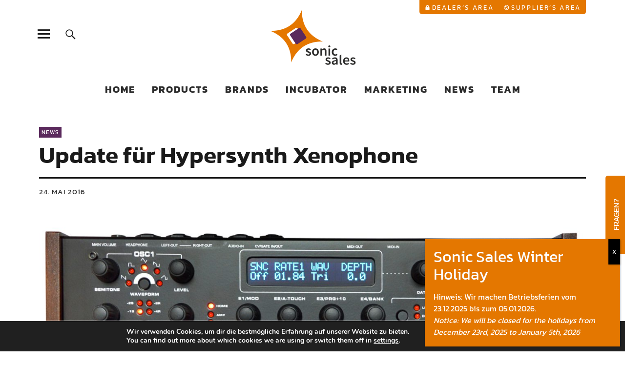

--- FILE ---
content_type: text/html; charset=UTF-8
request_url: https://www.sonic-sales.de/2016/05/24/update-fuer-hypersynth-xenophone/
body_size: 19932
content:
<!DOCTYPE html>
<html lang="de" class="no-js">
<head>
<meta charset="UTF-8">
<meta name="viewport" content="width=device-width, initial-scale=1">
<link rel="profile" href="http://gmpg.org/xfn/11">
<link rel="pingback" href="https://www.sonic-sales.de/xmlrpc.php">
<script>(function(html){html.className = html.className.replace(/\bno-js\b/,'js')})(document.documentElement);</script>
<title>Update für Hypersynth Xenophone &#8211; Sonic Sales</title>
<meta name='robots' content='max-image-preview:large' />
	<style>img:is([sizes="auto" i], [sizes^="auto," i]) { contain-intrinsic-size: 3000px 1500px }</style>
	<meta name="dlm-version" content="5.1.6"><link rel="alternate" type="application/rss+xml" title="Sonic Sales &raquo; Feed" href="https://www.sonic-sales.de/feed/" />
<link rel="alternate" type="application/rss+xml" title="Sonic Sales &raquo; Kommentar-Feed" href="https://www.sonic-sales.de/comments/feed/" />
<script type="text/javascript">
/* <![CDATA[ */
window._wpemojiSettings = {"baseUrl":"https:\/\/s.w.org\/images\/core\/emoji\/16.0.1\/72x72\/","ext":".png","svgUrl":"https:\/\/s.w.org\/images\/core\/emoji\/16.0.1\/svg\/","svgExt":".svg","source":{"concatemoji":"https:\/\/www.sonic-sales.de\/wp-includes\/js\/wp-emoji-release.min.js?ver=6.8.3"}};
/*! This file is auto-generated */
!function(s,n){var o,i,e;function c(e){try{var t={supportTests:e,timestamp:(new Date).valueOf()};sessionStorage.setItem(o,JSON.stringify(t))}catch(e){}}function p(e,t,n){e.clearRect(0,0,e.canvas.width,e.canvas.height),e.fillText(t,0,0);var t=new Uint32Array(e.getImageData(0,0,e.canvas.width,e.canvas.height).data),a=(e.clearRect(0,0,e.canvas.width,e.canvas.height),e.fillText(n,0,0),new Uint32Array(e.getImageData(0,0,e.canvas.width,e.canvas.height).data));return t.every(function(e,t){return e===a[t]})}function u(e,t){e.clearRect(0,0,e.canvas.width,e.canvas.height),e.fillText(t,0,0);for(var n=e.getImageData(16,16,1,1),a=0;a<n.data.length;a++)if(0!==n.data[a])return!1;return!0}function f(e,t,n,a){switch(t){case"flag":return n(e,"\ud83c\udff3\ufe0f\u200d\u26a7\ufe0f","\ud83c\udff3\ufe0f\u200b\u26a7\ufe0f")?!1:!n(e,"\ud83c\udde8\ud83c\uddf6","\ud83c\udde8\u200b\ud83c\uddf6")&&!n(e,"\ud83c\udff4\udb40\udc67\udb40\udc62\udb40\udc65\udb40\udc6e\udb40\udc67\udb40\udc7f","\ud83c\udff4\u200b\udb40\udc67\u200b\udb40\udc62\u200b\udb40\udc65\u200b\udb40\udc6e\u200b\udb40\udc67\u200b\udb40\udc7f");case"emoji":return!a(e,"\ud83e\udedf")}return!1}function g(e,t,n,a){var r="undefined"!=typeof WorkerGlobalScope&&self instanceof WorkerGlobalScope?new OffscreenCanvas(300,150):s.createElement("canvas"),o=r.getContext("2d",{willReadFrequently:!0}),i=(o.textBaseline="top",o.font="600 32px Arial",{});return e.forEach(function(e){i[e]=t(o,e,n,a)}),i}function t(e){var t=s.createElement("script");t.src=e,t.defer=!0,s.head.appendChild(t)}"undefined"!=typeof Promise&&(o="wpEmojiSettingsSupports",i=["flag","emoji"],n.supports={everything:!0,everythingExceptFlag:!0},e=new Promise(function(e){s.addEventListener("DOMContentLoaded",e,{once:!0})}),new Promise(function(t){var n=function(){try{var e=JSON.parse(sessionStorage.getItem(o));if("object"==typeof e&&"number"==typeof e.timestamp&&(new Date).valueOf()<e.timestamp+604800&&"object"==typeof e.supportTests)return e.supportTests}catch(e){}return null}();if(!n){if("undefined"!=typeof Worker&&"undefined"!=typeof OffscreenCanvas&&"undefined"!=typeof URL&&URL.createObjectURL&&"undefined"!=typeof Blob)try{var e="postMessage("+g.toString()+"("+[JSON.stringify(i),f.toString(),p.toString(),u.toString()].join(",")+"));",a=new Blob([e],{type:"text/javascript"}),r=new Worker(URL.createObjectURL(a),{name:"wpTestEmojiSupports"});return void(r.onmessage=function(e){c(n=e.data),r.terminate(),t(n)})}catch(e){}c(n=g(i,f,p,u))}t(n)}).then(function(e){for(var t in e)n.supports[t]=e[t],n.supports.everything=n.supports.everything&&n.supports[t],"flag"!==t&&(n.supports.everythingExceptFlag=n.supports.everythingExceptFlag&&n.supports[t]);n.supports.everythingExceptFlag=n.supports.everythingExceptFlag&&!n.supports.flag,n.DOMReady=!1,n.readyCallback=function(){n.DOMReady=!0}}).then(function(){return e}).then(function(){var e;n.supports.everything||(n.readyCallback(),(e=n.source||{}).concatemoji?t(e.concatemoji):e.wpemoji&&e.twemoji&&(t(e.twemoji),t(e.wpemoji)))}))}((window,document),window._wpemojiSettings);
/* ]]> */
</script>
<style id='wp-emoji-styles-inline-css' type='text/css'>

	img.wp-smiley, img.emoji {
		display: inline !important;
		border: none !important;
		box-shadow: none !important;
		height: 1em !important;
		width: 1em !important;
		margin: 0 0.07em !important;
		vertical-align: -0.1em !important;
		background: none !important;
		padding: 0 !important;
	}
</style>
<link rel='stylesheet' id='wp-block-library-css' href='https://www.sonic-sales.de/wp-includes/css/dist/block-library/style.min.css?ver=6.8.3' type='text/css' media='all' />
<style id='wp-block-library-theme-inline-css' type='text/css'>
.wp-block-audio :where(figcaption){color:#555;font-size:13px;text-align:center}.is-dark-theme .wp-block-audio :where(figcaption){color:#ffffffa6}.wp-block-audio{margin:0 0 1em}.wp-block-code{border:1px solid #ccc;border-radius:4px;font-family:Menlo,Consolas,monaco,monospace;padding:.8em 1em}.wp-block-embed :where(figcaption){color:#555;font-size:13px;text-align:center}.is-dark-theme .wp-block-embed :where(figcaption){color:#ffffffa6}.wp-block-embed{margin:0 0 1em}.blocks-gallery-caption{color:#555;font-size:13px;text-align:center}.is-dark-theme .blocks-gallery-caption{color:#ffffffa6}:root :where(.wp-block-image figcaption){color:#555;font-size:13px;text-align:center}.is-dark-theme :root :where(.wp-block-image figcaption){color:#ffffffa6}.wp-block-image{margin:0 0 1em}.wp-block-pullquote{border-bottom:4px solid;border-top:4px solid;color:currentColor;margin-bottom:1.75em}.wp-block-pullquote cite,.wp-block-pullquote footer,.wp-block-pullquote__citation{color:currentColor;font-size:.8125em;font-style:normal;text-transform:uppercase}.wp-block-quote{border-left:.25em solid;margin:0 0 1.75em;padding-left:1em}.wp-block-quote cite,.wp-block-quote footer{color:currentColor;font-size:.8125em;font-style:normal;position:relative}.wp-block-quote:where(.has-text-align-right){border-left:none;border-right:.25em solid;padding-left:0;padding-right:1em}.wp-block-quote:where(.has-text-align-center){border:none;padding-left:0}.wp-block-quote.is-large,.wp-block-quote.is-style-large,.wp-block-quote:where(.is-style-plain){border:none}.wp-block-search .wp-block-search__label{font-weight:700}.wp-block-search__button{border:1px solid #ccc;padding:.375em .625em}:where(.wp-block-group.has-background){padding:1.25em 2.375em}.wp-block-separator.has-css-opacity{opacity:.4}.wp-block-separator{border:none;border-bottom:2px solid;margin-left:auto;margin-right:auto}.wp-block-separator.has-alpha-channel-opacity{opacity:1}.wp-block-separator:not(.is-style-wide):not(.is-style-dots){width:100px}.wp-block-separator.has-background:not(.is-style-dots){border-bottom:none;height:1px}.wp-block-separator.has-background:not(.is-style-wide):not(.is-style-dots){height:2px}.wp-block-table{margin:0 0 1em}.wp-block-table td,.wp-block-table th{word-break:normal}.wp-block-table :where(figcaption){color:#555;font-size:13px;text-align:center}.is-dark-theme .wp-block-table :where(figcaption){color:#ffffffa6}.wp-block-video :where(figcaption){color:#555;font-size:13px;text-align:center}.is-dark-theme .wp-block-video :where(figcaption){color:#ffffffa6}.wp-block-video{margin:0 0 1em}:root :where(.wp-block-template-part.has-background){margin-bottom:0;margin-top:0;padding:1.25em 2.375em}
</style>
<style id='classic-theme-styles-inline-css' type='text/css'>
/*! This file is auto-generated */
.wp-block-button__link{color:#fff;background-color:#32373c;border-radius:9999px;box-shadow:none;text-decoration:none;padding:calc(.667em + 2px) calc(1.333em + 2px);font-size:1.125em}.wp-block-file__button{background:#32373c;color:#fff;text-decoration:none}
</style>
<link rel='stylesheet' id='wp-components-css' href='https://www.sonic-sales.de/wp-includes/css/dist/components/style.min.css?ver=6.8.3' type='text/css' media='all' />
<link rel='stylesheet' id='wp-preferences-css' href='https://www.sonic-sales.de/wp-includes/css/dist/preferences/style.min.css?ver=6.8.3' type='text/css' media='all' />
<link rel='stylesheet' id='wp-block-editor-css' href='https://www.sonic-sales.de/wp-includes/css/dist/block-editor/style.min.css?ver=6.8.3' type='text/css' media='all' />
<link rel='stylesheet' id='popup-maker-block-library-style-css' href='https://www.sonic-sales.de/wp-content/plugins/popup-maker/dist/packages/block-library-style.css?ver=dbea705cfafe089d65f1' type='text/css' media='all' />
<style id='global-styles-inline-css' type='text/css'>
:root{--wp--preset--aspect-ratio--square: 1;--wp--preset--aspect-ratio--4-3: 4/3;--wp--preset--aspect-ratio--3-4: 3/4;--wp--preset--aspect-ratio--3-2: 3/2;--wp--preset--aspect-ratio--2-3: 2/3;--wp--preset--aspect-ratio--16-9: 16/9;--wp--preset--aspect-ratio--9-16: 9/16;--wp--preset--color--black: #000000;--wp--preset--color--cyan-bluish-gray: #abb8c3;--wp--preset--color--white: #ffffff;--wp--preset--color--pale-pink: #f78da7;--wp--preset--color--vivid-red: #cf2e2e;--wp--preset--color--luminous-vivid-orange: #ff6900;--wp--preset--color--luminous-vivid-amber: #fcb900;--wp--preset--color--light-green-cyan: #7bdcb5;--wp--preset--color--vivid-green-cyan: #00d084;--wp--preset--color--pale-cyan-blue: #8ed1fc;--wp--preset--color--vivid-cyan-blue: #0693e3;--wp--preset--color--vivid-purple: #9b51e0;--wp--preset--color--dark: #1a1a1a;--wp--preset--color--light-grey: #f4f4f4;--wp--preset--color--light-blue: #51a8dd;--wp--preset--color--dark-blue: #0c6ca6;--wp--preset--gradient--vivid-cyan-blue-to-vivid-purple: linear-gradient(135deg,rgba(6,147,227,1) 0%,rgb(155,81,224) 100%);--wp--preset--gradient--light-green-cyan-to-vivid-green-cyan: linear-gradient(135deg,rgb(122,220,180) 0%,rgb(0,208,130) 100%);--wp--preset--gradient--luminous-vivid-amber-to-luminous-vivid-orange: linear-gradient(135deg,rgba(252,185,0,1) 0%,rgba(255,105,0,1) 100%);--wp--preset--gradient--luminous-vivid-orange-to-vivid-red: linear-gradient(135deg,rgba(255,105,0,1) 0%,rgb(207,46,46) 100%);--wp--preset--gradient--very-light-gray-to-cyan-bluish-gray: linear-gradient(135deg,rgb(238,238,238) 0%,rgb(169,184,195) 100%);--wp--preset--gradient--cool-to-warm-spectrum: linear-gradient(135deg,rgb(74,234,220) 0%,rgb(151,120,209) 20%,rgb(207,42,186) 40%,rgb(238,44,130) 60%,rgb(251,105,98) 80%,rgb(254,248,76) 100%);--wp--preset--gradient--blush-light-purple: linear-gradient(135deg,rgb(255,206,236) 0%,rgb(152,150,240) 100%);--wp--preset--gradient--blush-bordeaux: linear-gradient(135deg,rgb(254,205,165) 0%,rgb(254,45,45) 50%,rgb(107,0,62) 100%);--wp--preset--gradient--luminous-dusk: linear-gradient(135deg,rgb(255,203,112) 0%,rgb(199,81,192) 50%,rgb(65,88,208) 100%);--wp--preset--gradient--pale-ocean: linear-gradient(135deg,rgb(255,245,203) 0%,rgb(182,227,212) 50%,rgb(51,167,181) 100%);--wp--preset--gradient--electric-grass: linear-gradient(135deg,rgb(202,248,128) 0%,rgb(113,206,126) 100%);--wp--preset--gradient--midnight: linear-gradient(135deg,rgb(2,3,129) 0%,rgb(40,116,252) 100%);--wp--preset--font-size--small: 16px;--wp--preset--font-size--medium: 20px;--wp--preset--font-size--large: 22px;--wp--preset--font-size--x-large: 42px;--wp--preset--font-size--regular: 19px;--wp--preset--font-size--larger: 26px;--wp--preset--spacing--20: 0.44rem;--wp--preset--spacing--30: 0.67rem;--wp--preset--spacing--40: 1rem;--wp--preset--spacing--50: 1.5rem;--wp--preset--spacing--60: 2.25rem;--wp--preset--spacing--70: 3.38rem;--wp--preset--spacing--80: 5.06rem;--wp--preset--shadow--natural: 6px 6px 9px rgba(0, 0, 0, 0.2);--wp--preset--shadow--deep: 12px 12px 50px rgba(0, 0, 0, 0.4);--wp--preset--shadow--sharp: 6px 6px 0px rgba(0, 0, 0, 0.2);--wp--preset--shadow--outlined: 6px 6px 0px -3px rgba(255, 255, 255, 1), 6px 6px rgba(0, 0, 0, 1);--wp--preset--shadow--crisp: 6px 6px 0px rgba(0, 0, 0, 1);}:where(.is-layout-flex){gap: 0.5em;}:where(.is-layout-grid){gap: 0.5em;}body .is-layout-flex{display: flex;}.is-layout-flex{flex-wrap: wrap;align-items: center;}.is-layout-flex > :is(*, div){margin: 0;}body .is-layout-grid{display: grid;}.is-layout-grid > :is(*, div){margin: 0;}:where(.wp-block-columns.is-layout-flex){gap: 2em;}:where(.wp-block-columns.is-layout-grid){gap: 2em;}:where(.wp-block-post-template.is-layout-flex){gap: 1.25em;}:where(.wp-block-post-template.is-layout-grid){gap: 1.25em;}.has-black-color{color: var(--wp--preset--color--black) !important;}.has-cyan-bluish-gray-color{color: var(--wp--preset--color--cyan-bluish-gray) !important;}.has-white-color{color: var(--wp--preset--color--white) !important;}.has-pale-pink-color{color: var(--wp--preset--color--pale-pink) !important;}.has-vivid-red-color{color: var(--wp--preset--color--vivid-red) !important;}.has-luminous-vivid-orange-color{color: var(--wp--preset--color--luminous-vivid-orange) !important;}.has-luminous-vivid-amber-color{color: var(--wp--preset--color--luminous-vivid-amber) !important;}.has-light-green-cyan-color{color: var(--wp--preset--color--light-green-cyan) !important;}.has-vivid-green-cyan-color{color: var(--wp--preset--color--vivid-green-cyan) !important;}.has-pale-cyan-blue-color{color: var(--wp--preset--color--pale-cyan-blue) !important;}.has-vivid-cyan-blue-color{color: var(--wp--preset--color--vivid-cyan-blue) !important;}.has-vivid-purple-color{color: var(--wp--preset--color--vivid-purple) !important;}.has-black-background-color{background-color: var(--wp--preset--color--black) !important;}.has-cyan-bluish-gray-background-color{background-color: var(--wp--preset--color--cyan-bluish-gray) !important;}.has-white-background-color{background-color: var(--wp--preset--color--white) !important;}.has-pale-pink-background-color{background-color: var(--wp--preset--color--pale-pink) !important;}.has-vivid-red-background-color{background-color: var(--wp--preset--color--vivid-red) !important;}.has-luminous-vivid-orange-background-color{background-color: var(--wp--preset--color--luminous-vivid-orange) !important;}.has-luminous-vivid-amber-background-color{background-color: var(--wp--preset--color--luminous-vivid-amber) !important;}.has-light-green-cyan-background-color{background-color: var(--wp--preset--color--light-green-cyan) !important;}.has-vivid-green-cyan-background-color{background-color: var(--wp--preset--color--vivid-green-cyan) !important;}.has-pale-cyan-blue-background-color{background-color: var(--wp--preset--color--pale-cyan-blue) !important;}.has-vivid-cyan-blue-background-color{background-color: var(--wp--preset--color--vivid-cyan-blue) !important;}.has-vivid-purple-background-color{background-color: var(--wp--preset--color--vivid-purple) !important;}.has-black-border-color{border-color: var(--wp--preset--color--black) !important;}.has-cyan-bluish-gray-border-color{border-color: var(--wp--preset--color--cyan-bluish-gray) !important;}.has-white-border-color{border-color: var(--wp--preset--color--white) !important;}.has-pale-pink-border-color{border-color: var(--wp--preset--color--pale-pink) !important;}.has-vivid-red-border-color{border-color: var(--wp--preset--color--vivid-red) !important;}.has-luminous-vivid-orange-border-color{border-color: var(--wp--preset--color--luminous-vivid-orange) !important;}.has-luminous-vivid-amber-border-color{border-color: var(--wp--preset--color--luminous-vivid-amber) !important;}.has-light-green-cyan-border-color{border-color: var(--wp--preset--color--light-green-cyan) !important;}.has-vivid-green-cyan-border-color{border-color: var(--wp--preset--color--vivid-green-cyan) !important;}.has-pale-cyan-blue-border-color{border-color: var(--wp--preset--color--pale-cyan-blue) !important;}.has-vivid-cyan-blue-border-color{border-color: var(--wp--preset--color--vivid-cyan-blue) !important;}.has-vivid-purple-border-color{border-color: var(--wp--preset--color--vivid-purple) !important;}.has-vivid-cyan-blue-to-vivid-purple-gradient-background{background: var(--wp--preset--gradient--vivid-cyan-blue-to-vivid-purple) !important;}.has-light-green-cyan-to-vivid-green-cyan-gradient-background{background: var(--wp--preset--gradient--light-green-cyan-to-vivid-green-cyan) !important;}.has-luminous-vivid-amber-to-luminous-vivid-orange-gradient-background{background: var(--wp--preset--gradient--luminous-vivid-amber-to-luminous-vivid-orange) !important;}.has-luminous-vivid-orange-to-vivid-red-gradient-background{background: var(--wp--preset--gradient--luminous-vivid-orange-to-vivid-red) !important;}.has-very-light-gray-to-cyan-bluish-gray-gradient-background{background: var(--wp--preset--gradient--very-light-gray-to-cyan-bluish-gray) !important;}.has-cool-to-warm-spectrum-gradient-background{background: var(--wp--preset--gradient--cool-to-warm-spectrum) !important;}.has-blush-light-purple-gradient-background{background: var(--wp--preset--gradient--blush-light-purple) !important;}.has-blush-bordeaux-gradient-background{background: var(--wp--preset--gradient--blush-bordeaux) !important;}.has-luminous-dusk-gradient-background{background: var(--wp--preset--gradient--luminous-dusk) !important;}.has-pale-ocean-gradient-background{background: var(--wp--preset--gradient--pale-ocean) !important;}.has-electric-grass-gradient-background{background: var(--wp--preset--gradient--electric-grass) !important;}.has-midnight-gradient-background{background: var(--wp--preset--gradient--midnight) !important;}.has-small-font-size{font-size: var(--wp--preset--font-size--small) !important;}.has-medium-font-size{font-size: var(--wp--preset--font-size--medium) !important;}.has-large-font-size{font-size: var(--wp--preset--font-size--large) !important;}.has-x-large-font-size{font-size: var(--wp--preset--font-size--x-large) !important;}
:where(.wp-block-post-template.is-layout-flex){gap: 1.25em;}:where(.wp-block-post-template.is-layout-grid){gap: 1.25em;}
:where(.wp-block-columns.is-layout-flex){gap: 2em;}:where(.wp-block-columns.is-layout-grid){gap: 2em;}
:root :where(.wp-block-pullquote){font-size: 1.5em;line-height: 1.6;}
</style>
<link rel='stylesheet' id='contact-form-7-css' href='https://www.sonic-sales.de/wp-content/plugins/contact-form-7/includes/css/styles.css?ver=6.1.4' type='text/css' media='all' />
<link rel='stylesheet' id='swpm.common-css' href='https://www.sonic-sales.de/wp-content/plugins/simple-membership/css/swpm.common.css?ver=4.6.9' type='text/css' media='all' />
<style id='woocommerce-inline-inline-css' type='text/css'>
.woocommerce form .form-row .required { visibility: visible; }
</style>
<link rel='stylesheet' id='parent-style-css' href='https://www.sonic-sales.de/wp-content/themes/uku/style.css?ver=6.8.3' type='text/css' media='all' />
<link rel='stylesheet' id='uku-style-css' href='https://www.sonic-sales.de/wp-content/themes/uku-child/style.css?ver=20160507' type='text/css' media='all' />
<link rel='stylesheet' id='genericons-css' href='https://www.sonic-sales.de/wp-content/themes/uku/assets/fonts/genericons.css?ver=3.4.1' type='text/css' media='all' />
<link rel='stylesheet' id='uku-woocommerce-style-css' href='https://www.sonic-sales.de/wp-content/themes/uku/assets/css/woocommerce.css?ver=6.8.3' type='text/css' media='all' />
<link rel='stylesheet' id='popup-maker-site-css' href='//www.sonic-sales.de/wp-content/uploads/pum/pum-site-styles.css?generated=1765879632&#038;ver=1.21.5' type='text/css' media='all' />
<link rel='stylesheet' id='moove_gdpr_frontend-css' href='https://www.sonic-sales.de/wp-content/plugins/gdpr-cookie-compliance/dist/styles/gdpr-main.css?ver=5.0.9' type='text/css' media='all' />
<style id='moove_gdpr_frontend-inline-css' type='text/css'>
#moove_gdpr_cookie_modal,#moove_gdpr_cookie_info_bar,.gdpr_cookie_settings_shortcode_content{font-family:&#039;Nunito&#039;,sans-serif}#moove_gdpr_save_popup_settings_button{background-color:#373737;color:#fff}#moove_gdpr_save_popup_settings_button:hover{background-color:#000}#moove_gdpr_cookie_info_bar .moove-gdpr-info-bar-container .moove-gdpr-info-bar-content a.mgbutton,#moove_gdpr_cookie_info_bar .moove-gdpr-info-bar-container .moove-gdpr-info-bar-content button.mgbutton{background-color:#e47700}#moove_gdpr_cookie_modal .moove-gdpr-modal-content .moove-gdpr-modal-footer-content .moove-gdpr-button-holder a.mgbutton,#moove_gdpr_cookie_modal .moove-gdpr-modal-content .moove-gdpr-modal-footer-content .moove-gdpr-button-holder button.mgbutton,.gdpr_cookie_settings_shortcode_content .gdpr-shr-button.button-green{background-color:#e47700;border-color:#e47700}#moove_gdpr_cookie_modal .moove-gdpr-modal-content .moove-gdpr-modal-footer-content .moove-gdpr-button-holder a.mgbutton:hover,#moove_gdpr_cookie_modal .moove-gdpr-modal-content .moove-gdpr-modal-footer-content .moove-gdpr-button-holder button.mgbutton:hover,.gdpr_cookie_settings_shortcode_content .gdpr-shr-button.button-green:hover{background-color:#fff;color:#e47700}#moove_gdpr_cookie_modal .moove-gdpr-modal-content .moove-gdpr-modal-close i,#moove_gdpr_cookie_modal .moove-gdpr-modal-content .moove-gdpr-modal-close span.gdpr-icon{background-color:#e47700;border:1px solid #e47700}#moove_gdpr_cookie_info_bar span.moove-gdpr-infobar-allow-all.focus-g,#moove_gdpr_cookie_info_bar span.moove-gdpr-infobar-allow-all:focus,#moove_gdpr_cookie_info_bar button.moove-gdpr-infobar-allow-all.focus-g,#moove_gdpr_cookie_info_bar button.moove-gdpr-infobar-allow-all:focus,#moove_gdpr_cookie_info_bar span.moove-gdpr-infobar-reject-btn.focus-g,#moove_gdpr_cookie_info_bar span.moove-gdpr-infobar-reject-btn:focus,#moove_gdpr_cookie_info_bar button.moove-gdpr-infobar-reject-btn.focus-g,#moove_gdpr_cookie_info_bar button.moove-gdpr-infobar-reject-btn:focus,#moove_gdpr_cookie_info_bar span.change-settings-button.focus-g,#moove_gdpr_cookie_info_bar span.change-settings-button:focus,#moove_gdpr_cookie_info_bar button.change-settings-button.focus-g,#moove_gdpr_cookie_info_bar button.change-settings-button:focus{-webkit-box-shadow:0 0 1px 3px #e47700;-moz-box-shadow:0 0 1px 3px #e47700;box-shadow:0 0 1px 3px #e47700}#moove_gdpr_cookie_modal .moove-gdpr-modal-content .moove-gdpr-modal-close i:hover,#moove_gdpr_cookie_modal .moove-gdpr-modal-content .moove-gdpr-modal-close span.gdpr-icon:hover,#moove_gdpr_cookie_info_bar span[data-href]>u.change-settings-button{color:#e47700}#moove_gdpr_cookie_modal .moove-gdpr-modal-content .moove-gdpr-modal-left-content #moove-gdpr-menu li.menu-item-selected a span.gdpr-icon,#moove_gdpr_cookie_modal .moove-gdpr-modal-content .moove-gdpr-modal-left-content #moove-gdpr-menu li.menu-item-selected button span.gdpr-icon{color:inherit}#moove_gdpr_cookie_modal .moove-gdpr-modal-content .moove-gdpr-modal-left-content #moove-gdpr-menu li a span.gdpr-icon,#moove_gdpr_cookie_modal .moove-gdpr-modal-content .moove-gdpr-modal-left-content #moove-gdpr-menu li button span.gdpr-icon{color:inherit}#moove_gdpr_cookie_modal .gdpr-acc-link{line-height:0;font-size:0;color:transparent;position:absolute}#moove_gdpr_cookie_modal .moove-gdpr-modal-content .moove-gdpr-modal-close:hover i,#moove_gdpr_cookie_modal .moove-gdpr-modal-content .moove-gdpr-modal-left-content #moove-gdpr-menu li a,#moove_gdpr_cookie_modal .moove-gdpr-modal-content .moove-gdpr-modal-left-content #moove-gdpr-menu li button,#moove_gdpr_cookie_modal .moove-gdpr-modal-content .moove-gdpr-modal-left-content #moove-gdpr-menu li button i,#moove_gdpr_cookie_modal .moove-gdpr-modal-content .moove-gdpr-modal-left-content #moove-gdpr-menu li a i,#moove_gdpr_cookie_modal .moove-gdpr-modal-content .moove-gdpr-tab-main .moove-gdpr-tab-main-content a:hover,#moove_gdpr_cookie_info_bar.moove-gdpr-dark-scheme .moove-gdpr-info-bar-container .moove-gdpr-info-bar-content a.mgbutton:hover,#moove_gdpr_cookie_info_bar.moove-gdpr-dark-scheme .moove-gdpr-info-bar-container .moove-gdpr-info-bar-content button.mgbutton:hover,#moove_gdpr_cookie_info_bar.moove-gdpr-dark-scheme .moove-gdpr-info-bar-container .moove-gdpr-info-bar-content a:hover,#moove_gdpr_cookie_info_bar.moove-gdpr-dark-scheme .moove-gdpr-info-bar-container .moove-gdpr-info-bar-content button:hover,#moove_gdpr_cookie_info_bar.moove-gdpr-dark-scheme .moove-gdpr-info-bar-container .moove-gdpr-info-bar-content span.change-settings-button:hover,#moove_gdpr_cookie_info_bar.moove-gdpr-dark-scheme .moove-gdpr-info-bar-container .moove-gdpr-info-bar-content button.change-settings-button:hover,#moove_gdpr_cookie_info_bar.moove-gdpr-dark-scheme .moove-gdpr-info-bar-container .moove-gdpr-info-bar-content u.change-settings-button:hover,#moove_gdpr_cookie_info_bar span[data-href]>u.change-settings-button,#moove_gdpr_cookie_info_bar.moove-gdpr-dark-scheme .moove-gdpr-info-bar-container .moove-gdpr-info-bar-content a.mgbutton.focus-g,#moove_gdpr_cookie_info_bar.moove-gdpr-dark-scheme .moove-gdpr-info-bar-container .moove-gdpr-info-bar-content button.mgbutton.focus-g,#moove_gdpr_cookie_info_bar.moove-gdpr-dark-scheme .moove-gdpr-info-bar-container .moove-gdpr-info-bar-content a.focus-g,#moove_gdpr_cookie_info_bar.moove-gdpr-dark-scheme .moove-gdpr-info-bar-container .moove-gdpr-info-bar-content button.focus-g,#moove_gdpr_cookie_info_bar.moove-gdpr-dark-scheme .moove-gdpr-info-bar-container .moove-gdpr-info-bar-content a.mgbutton:focus,#moove_gdpr_cookie_info_bar.moove-gdpr-dark-scheme .moove-gdpr-info-bar-container .moove-gdpr-info-bar-content button.mgbutton:focus,#moove_gdpr_cookie_info_bar.moove-gdpr-dark-scheme .moove-gdpr-info-bar-container .moove-gdpr-info-bar-content a:focus,#moove_gdpr_cookie_info_bar.moove-gdpr-dark-scheme .moove-gdpr-info-bar-container .moove-gdpr-info-bar-content button:focus,#moove_gdpr_cookie_info_bar.moove-gdpr-dark-scheme .moove-gdpr-info-bar-container .moove-gdpr-info-bar-content span.change-settings-button.focus-g,span.change-settings-button:focus,button.change-settings-button.focus-g,button.change-settings-button:focus,#moove_gdpr_cookie_info_bar.moove-gdpr-dark-scheme .moove-gdpr-info-bar-container .moove-gdpr-info-bar-content u.change-settings-button.focus-g,#moove_gdpr_cookie_info_bar.moove-gdpr-dark-scheme .moove-gdpr-info-bar-container .moove-gdpr-info-bar-content u.change-settings-button:focus{color:#e47700}#moove_gdpr_cookie_modal .moove-gdpr-branding.focus-g span,#moove_gdpr_cookie_modal .moove-gdpr-modal-content .moove-gdpr-tab-main a.focus-g,#moove_gdpr_cookie_modal .moove-gdpr-modal-content .moove-gdpr-tab-main .gdpr-cd-details-toggle.focus-g{color:#e47700}#moove_gdpr_cookie_modal.gdpr_lightbox-hide{display:none}
</style>
<script type="text/javascript" src="https://www.sonic-sales.de/wp-includes/js/jquery/jquery.min.js?ver=3.7.1" id="jquery-core-js"></script>
<script type="text/javascript" src="https://www.sonic-sales.de/wp-includes/js/jquery/jquery-migrate.min.js?ver=3.4.1" id="jquery-migrate-js"></script>
<script type="text/javascript" src="https://www.sonic-sales.de/wp-content/plugins/kessler-hide-downloads/main.js?ver=6.8.3" id="js-file-js"></script>
<script type="text/javascript" src="https://www.sonic-sales.de/wp-content/plugins/woocommerce/assets/js/jquery-blockui/jquery.blockUI.min.js?ver=2.7.0-wc.10.4.0" id="wc-jquery-blockui-js" defer="defer" data-wp-strategy="defer"></script>
<script type="text/javascript" src="https://www.sonic-sales.de/wp-content/plugins/woocommerce/assets/js/js-cookie/js.cookie.min.js?ver=2.1.4-wc.10.4.0" id="wc-js-cookie-js" defer="defer" data-wp-strategy="defer"></script>
<script type="text/javascript" id="woocommerce-js-extra">
/* <![CDATA[ */
var woocommerce_params = {"ajax_url":"\/wp-admin\/admin-ajax.php","wc_ajax_url":"\/?wc-ajax=%%endpoint%%","i18n_password_show":"Passwort anzeigen","i18n_password_hide":"Passwort ausblenden"};
/* ]]> */
</script>
<script type="text/javascript" src="https://www.sonic-sales.de/wp-content/plugins/woocommerce/assets/js/frontend/woocommerce.min.js?ver=10.4.0" id="woocommerce-js" defer="defer" data-wp-strategy="defer"></script>
<script type="text/javascript" src="https://www.sonic-sales.de/wp-content/themes/uku/assets/js/jquery.viewportchecker.min.js?ver=1.8.7" id="viewportchecker-js"></script>
<script type="text/javascript" src="https://www.sonic-sales.de/wp-content/themes/uku/assets/js/sticky-kit.min.js?ver=6.8.3" id="sticky-kit-js"></script>
<script type="text/javascript" src="https://www.sonic-sales.de/wp-content/themes/uku/assets/js/jquery.fitvids.js?ver=1.1" id="fitvids-js"></script>
<link rel="https://api.w.org/" href="https://www.sonic-sales.de/wp-json/" /><link rel="alternate" title="JSON" type="application/json" href="https://www.sonic-sales.de/wp-json/wp/v2/posts/4801" /><link rel="EditURI" type="application/rsd+xml" title="RSD" href="https://www.sonic-sales.de/xmlrpc.php?rsd" />
<meta name="generator" content="WordPress 6.8.3" />
<meta name="generator" content="WooCommerce 10.4.0" />
<link rel="canonical" href="https://www.sonic-sales.de/2016/05/24/update-fuer-hypersynth-xenophone/" />
<link rel='shortlink' href='https://www.sonic-sales.de/?p=4801' />
<link rel="alternate" title="oEmbed (JSON)" type="application/json+oembed" href="https://www.sonic-sales.de/wp-json/oembed/1.0/embed?url=https%3A%2F%2Fwww.sonic-sales.de%2F2016%2F05%2F24%2Fupdate-fuer-hypersynth-xenophone%2F" />
<link rel="alternate" title="oEmbed (XML)" type="text/xml+oembed" href="https://www.sonic-sales.de/wp-json/oembed/1.0/embed?url=https%3A%2F%2Fwww.sonic-sales.de%2F2016%2F05%2F24%2Fupdate-fuer-hypersynth-xenophone%2F&#038;format=xml" />
	<style type="text/css">
							.entry-content a,
			.comment-text a,
			#desktop-navigation ul li a:hover,
			.featured-slider button.slick-arrow:hover::after,
			.front-section a.all-posts-link:hover,
			#overlay-close:hover,
			.widget-area .widget ul li a:hover,
			#sidebar-offcanvas .widget a:hover,
			.textwidget a:hover,
			#overlay-nav a:hover,
			.author-links a:hover,
			.single-post .post-navigation a:hover,
			.single-attachment .post-navigation a:hover,
			.author-bio a,
			.single-post .hentry .entry-meta a:hover,
			.entry-header a:hover,
			.entry-header h2.entry-title a:hover,
			.blog .entry-meta a:hover,
			.uku-neo .entry-content p a:hover,
			.uku-neo .author-bio a:hover,
			.uku-neo .comment-text a:hover,
			.uku-neo .entry-header h2.entry-title a:hover,
			.uku-serif .entry-header h2.entry-title a:hover,
			.uku-serif .entry-content p a,
			.uku-serif .entry-content li a,
			.uku-serif .author-bio a,
			.uku-serif .comment-text a {
				color: #5b2a5d;
			}
			.uku-serif .entry-content p a,
			.uku-serif .entry-content li a,
			.uku-serif .author-bio a,
			.uku-serif .comment-text a {
				box-shadow: inset 0 -1px 0 #5b2a5d;
			}
			.single-post .post-navigation a:hover,
			.single-attachment .post-navigation a:hover,
			#desktop-navigation ul li.menu-item-has-children a:hover::after,
			.desktop-search input.search-field:active,
			.desktop-search input.search-field:focus {
				border-color: #5b2a5d;
			}
			.featured-slider .entry-cats a,
			.section-one-column-one .entry-cats a,
			.section-three-column-one .entry-cats a,
			#front-section-four .entry-cats a,
			.single-post .entry-cats a,
			.blog.uku-standard.blog-defaultplus #primary .hentry.has-post-thumbnail:nth-child(4n) .entry-cats a,
			#desktop-navigation .sub-menu li a:hover,
			#desktop-navigation .children li a:hover,
			.widget_mc4wp_form_widget input[type="submit"],
			.uku-neo .featured-slider .entry-cats a:hover,
			.uku-neo .section-one-column-one .entry-cats a:hover,
			.uku-neo .section-three-column-one .entry-cats a:hover,
			.uku-neo #front-section-four .entry-cats a:hover,
			.uku-neo .single-post .entry-cats a:hover,
			.uku-neo .format-video .entry-thumbnail span.video-icon:before,
			.uku-neo .format-video .entry-thumbnail span.video-icon:after,
			.uku-neo .entry-content p a:hover::after,
			.uku-neo .author-bio a:hover::after,
			.uku-neo .comment-text a:hover::after {
				background: #5b2a5d;
			}
			.blog.blog-classic #primary .hentry.has-post-thumbnail:nth-child(4n) .entry-cats a {
				background: none !important;
			}
			@media screen and (min-width: 66.25em) {
				.uku-neo #overlay-open:hover,
				.uku-neo .search-open:hover,
				.uku-neo #overlay-open-sticky:hover,
				.uku-neo.fixedheader-dark.header-stick #overlay-open-sticky:hover,
				.uku-neo.fixedheader-dark.header-stick #search-open-sticky:hover {
					background: #5b2a5d;
				}
			}
							.entry-content a:hover,
			.comment-text a:hover,
			.author-bio a:hover {
				color: #911470 !important;
			}
			.blog.blog-defaultplus #primary .hentry.has-post-thumbnail:nth-child(4n) .entry-cats a:hover,
			.featured-slider .entry-cats a:hover,
			.section-one-column-one .entry-cats a:hover,
			.section-three-column-one .entry-cats a:hover,
			#front-section-four .entry-cats a:hover,
			.single-post .entry-cats a:hover,
			#colophon .footer-feature-btn:hover,
			.comments-show #comments-toggle,
			.widget_mc4wp_form_widget input[type="submit"]:hover,
			#comments-toggle:hover,
			input[type="submit"]:hover,
			input#submit:hover,
			#primary #infinite-handle span:hover,
			#front-section-three a.all-posts-link:hover,
			.desktop-search input[type="submit"]:hover,
			.widget_search input[type="submit"]:hover,
			.post-password-form input[type="submit"]:hover,
			#offcanvas-widgets-open:hover,
			.offcanvas-widgets-show #offcanvas-widgets-open,
			.uku-standard.blog-classic .entry-content p a.more-link:hover {
				background: #911470;
			}
			#colophon .footer-feature-textwrap .footer-feature-btn:hover,
			.comments-show #comments-toggle,
			#comments-toggle:hover,
			input[type="submit"]:hover,
			input#submit:hover,
			.blog #primary #infinite-handle span:hover,
			#front-section-three a.all-posts-link:hover,
			.desktop-search input[type="submit"]:hover,
			.widget_search input[type="submit"]:hover,
			.post-password-form input[type="submit"]:hover,
			#offcanvas-widgets-open:hover,
			.offcanvas-widgets-show #offcanvas-widgets-open,
			.uku-standard.blog-classic .entry-content p a.more-link:hover {
				border-color: #911470 !important;
			}
							#colophon,
			.uku-serif .big-instagram-wrap {background: #e47700;}
						#colophon,
		#colophon .footer-menu ul a,
		#colophon .footer-menu ul a:hover,
		#colophon #site-info, #colophon #site-info a,
		#colophon #site-info, #colophon #site-info a:hover,
		#footer-social span,
		#colophon .social-nav ul li a,
		.uku-serif .big-instagram-wrap .null-instagram-feed .clear a,
		.uku-serif .big-instagram-wrap .widget h2.widget-title {
			color: ;
		}
		.footer-menus-wrap {
			border-bottom: 1px solid ;
		}
							.mobile-search, .inner-offcanvas-wrap {background: ;}
							#mobile-social ul li a,
			#overlay-nav ul li a,
			#offcanvas-widgets-open,
			.dropdown-toggle,
			#sidebar-offcanvas .widget h2.widget-title,
			#sidebar-offcanvas .widget,
			#sidebar-offcanvas .widget a {
				color: ;
			}
			#sidebar-offcanvas .widget h2.widget-title {border-color: ;}
			#offcanvas-widgets-open {border-color: ;}
			@media screen and (min-width: 66.25em) {
			#overlay-nav ul li,
			#overlay-nav ul ul.sub-menu,
			#overlay-nav ul ul.children {border-color: ;}
			#overlay-close {color: ;}
			#overlay-nav {
				border-color: ;
			}
			}
							#front-section-three {background: ;}
							.widget_mc4wp_form_widget, .jetpack_subscription_widget {background: ;}
							.uku-serif .front-about-img:after {background: ;}
							#shopfront-cats {background: #5b2a5d;}
																	.blog .entry-comments {display: none !important;}
									.entry-author, .entry-date:before {display: none !important;}
							.blog.blog-defaultplus #primary .hentry.has-post-thumbnail:nth-child(4n) .entry-thumbnail a:after,
			.featured-slider .entry-thumbnail a:after,
			.uku-serif .featured-slider .entry-thumbnail:after,
			.header-image:after,
			#front-section-four .entry-thumbnail a:after,
			.uku-serif #front-section-four .entry-thumbnail a .thumb-wrap:after,
			.single-post .big-thumb .entry-thumbnail a:after,
			.blog.blog-defaultplus #primary .hentry.has-post-thumbnail:nth-child(4n) .thumb-wrap:after,
			.section-two-column-one .thumb-wrap:after,
			.header-fullscreen #headerimg-wrap:after {background-color: ;}
									.header-fullscreen #headerimg-wrap:after {	background-color: transparent;}
							#front-section-four .meta-main-wrap,
			.featured-slider .meta-main-wrap,
			.blog.blog-defaultplus #primary .hentry.has-post-thumbnail:nth-child(4n) .meta-main-wrap,
			.uku-serif .section-two-column-one .entry-text-wrap,
			.big-thumb .title-wrap {
				background: -moz-linear-gradient(top, rgba(0,0,0,0) 0%, rgba(0,0,0,) 100%);
				background: -webkit-linear-gradient(top, rgba(0,0,0,0) 0%,rgba(0,0,0,) 100%);
				background: linear-gradient(to bottom, rgba(0,0,0,0) 0%,rgba(0,0,0,) 100%);
			}
			
				</style>
			<noscript><style>.woocommerce-product-gallery{ opacity: 1 !important; }</style></noscript>
		<style type="text/css" id="uku-header-css">
		h1.site-title,
	p.site-title,
	p.site-description {
		position: absolute;
		clip: rect(1px, 1px, 1px, 1px);
	}
		</style>
	<link rel="icon" href="https://www.sonic-sales.de/wp-content/uploads/2019/01/cropped-favicon-sonicsales-32x32.png" sizes="32x32" />
<link rel="icon" href="https://www.sonic-sales.de/wp-content/uploads/2019/01/cropped-favicon-sonicsales-192x192.png" sizes="192x192" />
<link rel="apple-touch-icon" href="https://www.sonic-sales.de/wp-content/uploads/2019/01/cropped-favicon-sonicsales-180x180.png" />
<meta name="msapplication-TileImage" content="https://www.sonic-sales.de/wp-content/uploads/2019/01/cropped-favicon-sonicsales-270x270.png" />
		<style type="text/css" id="wp-custom-css">
			#menu-item-5867{
	display: none;
}

body.logged-in #menu-item-5867{
	display: block;
}

.product_meta>span.tagged_as:nth-child(1), .product_meta>span.tagged_as:nth-child(2){
	display: none !important;
}

body.logged-in .product_meta span:nth-child(1), body.logged-in .product_meta span:nth-child(2){
	display: flex !important;
}

@media (min-width: 49.375em) {
    .spalten-eng .wp-block-column{
        margin: 0px;
    }
}		</style>
		</head>

<body class="wp-singular post-template-default single single-post postid-4801 single-format-standard wp-custom-logo wp-theme-uku wp-child-theme-uku-child theme-uku woocommerce-no-js metaslider-plugin uku-standard blog-default has-thumb no-sidebar offcanvas-widgets-off">

	<div class="container-all">

	<header id="masthead" class="site-header cf" role="banner">

		<div class="site-header-content">

			
			<div id="site-branding">
									<p class="site-title"><a href="https://www.sonic-sales.de/" rel="home">Sonic Sales</a></p>
				
									<div class="custom-logo-wrap">
						<a href="https://www.sonic-sales.de/" class="custom-logo-link" rel="home"><img width="520" height="236" src="https://www.sonic-sales.de/wp-content/uploads/2018/11/sonic-sales.png" class="custom-logo" alt="Sonic Sales" decoding="async" srcset="https://www.sonic-sales.de/wp-content/uploads/2018/11/sonic-sales.png 520w, https://www.sonic-sales.de/wp-content/uploads/2018/11/sonic-sales-300x136.png 300w" sizes="(max-width: 520px) 100vw, 520px" /></a>					 </div><!-- end .custom-logo-wrap -->
				 
				<p class="site-description">Experienced partners in distributing your products</p>
				<button id="overlay-open" class="overlay-open overlay-btn"><span>Menü</span></button>

									
<div class="shop-menu">
			<a class="account-btn" href="https://www.sonic-sales.de/dealer-area/" title="Login / Anmelden"><span class="btn-text">Login / Anmelden</span></a>
	
	<button class="cart-offcanvas-open">Warenkorb anzeigen</button>
	<a class="cart-btn" href="https://www.sonic-sales.de" title="Warenkorb zeigen">
		<span class="btn-text">Warenkorb</span>
		<span class="cart-count">0</span>
	</a><!-- end .cart-btn -->

	<div class="cart-offcanvas">
		<button class="cart-close"><span>Warenkorb verbergen</span></button>
			<h2 class="offcanvas-cart-title">Warenkorb</h2>
		<div class="widget woocommerce widget_shopping_cart"><div class="widget_shopping_cart_content"></div></div>	</div><!-- end .cart-dropdown -->
</div><!-- end .shop-menu -->
				
				<nav id="header-dealer" class="header-dealer dealer-nav" role="navigation">
					<div class="menu-dealer-menu-container"><ul id="menu-dealer-menu" class="menu"><li id="menu-item-629" class="menu-item menu-item-type-post_type menu-item-object-page menu-item-629"><a href="https://www.sonic-sales.de/dealers-area/">Dealer&#8217;s Area</a></li>
<li id="menu-item-628" class="menu-item menu-item-type-post_type menu-item-object-page menu-item-628"><a href="https://www.sonic-sales.de/suppliers-area/">Supplier&#8217;s Area</a></li>
</ul></div>				</nav>

									<nav id="header-social" class="header-social social-nav" role="navigation">
					<ul id="menu-social" class="menu"><li id="menu-item-23240" class="menu-item menu-item-type-custom menu-item-object-custom menu-item-23240"><a href="https://www.youtube.com/channel/UCt08VE-sxe3041O9vLdrKaQ">YouTube</a></li>
</ul>					</nav><!-- end #header-social -->
							</div><!-- end #site-branding -->

							<nav id="desktop-navigation" class="desktop-navigation cf" role="navigation">
					<ul id="menu-hauptmenue" class="menu"><li id="menu-item-511" class="menu-item menu-item-type-custom menu-item-object-custom menu-item-home menu-item-511"><a href="https://www.sonic-sales.de/">Home</a></li>
<li id="menu-item-512" class="menu-item menu-item-type-post_type menu-item-object-page menu-item-has-children menu-item-512"><a href="https://www.sonic-sales.de/shop/">Products</a>
<ul class="sub-menu">
	<li id="menu-item-7063" class="menu-item menu-item-type-custom menu-item-object-custom menu-item-has-children menu-item-7063"><a href="/">SOFTWARE</a>
	<ul class="sub-menu">
		<li id="menu-item-4614" class="menu-item menu-item-type-custom menu-item-object-custom menu-item-4614"><a href="/produkt-kategorie/hersteller/applied-acoustics-systems/">AAS</a></li>
		<li id="menu-item-7070" class="menu-item menu-item-type-custom menu-item-object-custom menu-item-7070"><a href="/produkt-kategorie/hersteller/ik-multimedia">IK Multimedia</a></li>
		<li id="menu-item-4641" class="menu-item menu-item-type-custom menu-item-object-custom menu-item-4641"><a href="/produkt-kategorie/hersteller/reasonstudios">Reason Studios</a></li>
		<li id="menu-item-25806" class="menu-item menu-item-type-custom menu-item-object-custom menu-item-25806"><a href="/produkt-kategorie/hersteller/slate-digital/">Slate Digital</a></li>
		<li id="menu-item-4652" class="menu-item menu-item-type-custom menu-item-object-custom menu-item-4652"><a href="/produkt-kategorie/hersteller/xln-audio">XLN Audio</a></li>
	</ul>
</li>
	<li id="menu-item-7064" class="menu-item menu-item-type-custom menu-item-object-custom menu-item-has-children menu-item-7064"><a href="/">STUDIO &#038; RECORDING</a>
	<ul class="sub-menu">
		<li id="menu-item-16213" class="menu-item menu-item-type-custom menu-item-object-custom menu-item-16213"><a href="https://www.sonic-sales.de/produkt-kategorie/hersteller/apogee/">Apogee</a></li>
		<li id="menu-item-4620" class="menu-item menu-item-type-custom menu-item-object-custom menu-item-4620"><a href="/produkt-kategorie/hersteller/audient">Audient</a></li>
		<li id="menu-item-7067" class="menu-item menu-item-type-custom menu-item-object-custom menu-item-7067"><a href="/produkt-kategorie/hersteller/dj-techtools">DJ TechTools</a></li>
		<li id="menu-item-7586" class="menu-item menu-item-type-custom menu-item-object-custom menu-item-7586"><a href="/produkt-kategorie/hersteller/evo-by-audient">EVO by audient</a></li>
		<li id="menu-item-15924" class="menu-item menu-item-type-custom menu-item-object-custom menu-item-15924"><a href="https://www.sonic-sales.de/produkt-kategorie/hersteller/heil-sound/">Heil Sound</a></li>
		<li id="menu-item-7069" class="menu-item menu-item-type-custom menu-item-object-custom menu-item-7069"><a href="/produkt-kategorie/hersteller/ik-multimedia">IK Multimedia</a></li>
		<li id="menu-item-60062" class="menu-item menu-item-type-custom menu-item-object-custom menu-item-60062"><a href="/produkt-kategorie/hersteller/intech-studio/">Intech Studio</a></li>
		<li id="menu-item-4632" class="menu-item menu-item-type-custom menu-item-object-custom menu-item-4632"><a href="/produkt-kategorie/hersteller/kali-audio">Kali Audio</a></li>
		<li id="menu-item-4636" class="menu-item menu-item-type-custom menu-item-object-custom menu-item-4636"><a href="/produkt-kategorie/hersteller/nektar">Nektar</a></li>
		<li id="menu-item-4639" class="menu-item menu-item-type-custom menu-item-object-custom menu-item-4639"><a href="/produkt-kategorie/hersteller/pop-audio">Pop Audio</a></li>
		<li id="menu-item-28004" class="menu-item menu-item-type-custom menu-item-object-custom menu-item-28004"><a href="/produkt-kategorie/hersteller/rodec/">Rodec</a></li>
		<li id="menu-item-85244" class="menu-item menu-item-type-custom menu-item-object-custom menu-item-85244"><a href="/produkt-kategorie/hersteller/simn-tonic">Sim&#8217;n Tonic</a></li>
		<li id="menu-item-26096" class="menu-item menu-item-type-custom menu-item-object-custom menu-item-26096"><a href="/produkt-kategorie/hersteller/soundrise/">Soundrise</a></li>
		<li id="menu-item-15154" class="menu-item menu-item-type-custom menu-item-object-custom menu-item-15154"><a href="https://www.sonic-sales.de/produkt-kategorie/soyuz/">Soyuz</a></li>
		<li id="menu-item-5946" class="menu-item menu-item-type-custom menu-item-object-custom menu-item-5946"><a href="https://www.sonic-sales.de/produkt-kategorie/hersteller/tie/">TIE</a></li>
		<li id="menu-item-28465" class="menu-item menu-item-type-custom menu-item-object-custom menu-item-28465"><a href="/produkt-kategorie/hersteller/triad-orbit/">Triad Orbit</a></li>
		<li id="menu-item-13542" class="menu-item menu-item-type-custom menu-item-object-custom menu-item-13542"><a href="https://www.sonic-sales.de/produkt-kategorie/hersteller/tula-mics/">Tula Mics</a></li>
		<li id="menu-item-6573" class="menu-item menu-item-type-custom menu-item-object-custom menu-item-6573"><a href="/produkt-kategorie/hersteller/warm-audio/">Warm Audio</a></li>
	</ul>
</li>
	<li id="menu-item-7065" class="menu-item menu-item-type-custom menu-item-object-custom menu-item-has-children menu-item-7065"><a href="/">SYNTHESIZER</a>
	<ul class="sub-menu">
		<li id="menu-item-47810" class="menu-item menu-item-type-custom menu-item-object-custom menu-item-47810"><a href="/produkt-kategorie/hersteller/1010music/">1010music</a></li>
		<li id="menu-item-6308" class="menu-item menu-item-type-custom menu-item-object-custom menu-item-6308"><a href="/produkt-kategorie/hersteller/analog-cases/">Analog Cases</a></li>
		<li id="menu-item-4619" class="menu-item menu-item-type-custom menu-item-object-custom menu-item-4619"><a href="/produkt-kategorie/hersteller/analogue-solutions">Analogue Solutions</a></li>
		<li id="menu-item-5531" class="menu-item menu-item-type-custom menu-item-object-custom menu-item-5531"><a href="/produkt-kategorie/hersteller/artiphon/">Artiphon</a></li>
		<li id="menu-item-41532" class="menu-item menu-item-type-custom menu-item-object-custom menu-item-41532"><a href="/produkt-kategorie/hersteller/arturia/">Arturia</a></li>
		<li id="menu-item-6420" class="menu-item menu-item-type-custom menu-item-object-custom menu-item-6420"><a href="https://www.sonic-sales.de/produkt-kategorie/hersteller/asm/">ASM</a></li>
		<li id="menu-item-4625" class="menu-item menu-item-type-custom menu-item-object-custom menu-item-4625"><a href="/produkt-kategorie/hersteller/dreadbox">Dreadbox</a></li>
		<li id="menu-item-4626" class="menu-item menu-item-type-custom menu-item-object-custom menu-item-4626"><a href="/produkt-kategorie/hersteller/dtronics">Dtronics</a></li>
		<li id="menu-item-27323" class="menu-item menu-item-type-custom menu-item-object-custom menu-item-27323"><a href="/produkt-kategorie/hersteller/future-retro/">Future-Retro</a></li>
		<li id="menu-item-4629" class="menu-item menu-item-type-custom menu-item-object-custom menu-item-4629"><a href="/produkt-kategorie/hersteller/hypersynth">HyperSynth</a></li>
		<li id="menu-item-4630" class="menu-item menu-item-type-custom menu-item-object-custom menu-item-4630"><a href="/produkt-kategorie/hersteller/ik-multimedia">IK Multimedia</a></li>
		<li id="menu-item-4634" class="menu-item menu-item-type-custom menu-item-object-custom menu-item-4634"><a href="/produkt-kategorie/hersteller/lab4music">Lab4Music</a></li>
		<li id="menu-item-24291" class="menu-item menu-item-type-custom menu-item-object-custom menu-item-24291"><a href="/produkt-kategorie/hersteller/liquid-sky-d-vices">Liquid Sky d-vices</a></li>
		<li id="menu-item-13943" class="menu-item menu-item-type-custom menu-item-object-custom menu-item-13943"><a href="/produkt-kategorie/hersteller/myVolts">myVolts</a></li>
		<li id="menu-item-26328" class="menu-item menu-item-type-custom menu-item-object-custom menu-item-26328"><a href="/produkt-kategorie/hersteller/playtronica/">Playtronica</a></li>
		<li id="menu-item-29261" class="menu-item menu-item-type-custom menu-item-object-custom menu-item-29261"><a href="/produkt-kategorie/hersteller/synthstrom">Synthstrom Audible</a></li>
		<li id="menu-item-4648" class="menu-item menu-item-type-custom menu-item-object-custom menu-item-4648"><a href="/produkt-kategorie/hersteller/teenage-engineering">Teenage Engineering</a></li>
		<li id="menu-item-4650" class="menu-item menu-item-type-custom menu-item-object-custom menu-item-4650"><a href="/produkt-kategorie/hersteller/twisted-electrons">Twisted Electrons</a></li>
	</ul>
</li>
	<li id="menu-item-21913" class="menu-item menu-item-type-custom menu-item-object-custom menu-item-has-children menu-item-21913"><a href="/">DJ</a>
	<ul class="sub-menu">
		<li id="menu-item-21914" class="menu-item menu-item-type-custom menu-item-object-custom menu-item-21914"><a href="/produkt-kategorie/hersteller/pioneer-dj">Pioneer DJ</a></li>
		<li id="menu-item-4618" class="menu-item menu-item-type-custom menu-item-object-custom menu-item-4618"><a href="/produkt-kategorie/hersteller/aiaiai">AIAIAI</a></li>
		<li id="menu-item-4624" class="menu-item menu-item-type-custom menu-item-object-custom menu-item-4624"><a href="/produkt-kategorie/hersteller/dj-techtools">DJ TechTools</a></li>
		<li id="menu-item-4635" class="menu-item menu-item-type-custom menu-item-object-custom menu-item-4635"><a href="/produkt-kategorie/hersteller/lightscale-dj">Lightscale DJ</a></li>
		<li id="menu-item-11976" class="menu-item menu-item-type-custom menu-item-object-custom menu-item-11976"><a href="https://www.sonic-sales.de/produkt-kategorie/hersteller/soundboks-hersteller/">Soundboks</a></li>
	</ul>
</li>
	<li id="menu-item-7066" class="menu-item menu-item-type-custom menu-item-object-custom menu-item-has-children menu-item-7066"><a href="/">GUITAR</a>
	<ul class="sub-menu">
		<li id="menu-item-4617" class="menu-item menu-item-type-custom menu-item-object-custom menu-item-4617"><a href="/produkt-kategorie/hersteller/aclam-guitars">Aclam Guitars</a></li>
		<li id="menu-item-7068" class="menu-item menu-item-type-custom menu-item-object-custom menu-item-7068"><a href="/produkt-kategorie/hersteller/ik-multimedia">IK Multimedia</a></li>
		<li id="menu-item-26887" class="menu-item menu-item-type-custom menu-item-object-custom menu-item-26887"><a href="/produkt-kategorie/hersteller/rock-n-roller">RockNRoller</a></li>
		<li id="menu-item-4645" class="menu-item menu-item-type-custom menu-item-object-custom menu-item-4645"><a href="/produkt-kategorie/hersteller/singular-sound">Singular Sound</a></li>
		<li id="menu-item-22134" class="menu-item menu-item-type-custom menu-item-object-custom menu-item-22134"><a href="/produkt-kategorie/hersteller/trondheim-audio-devices/">Trondheim Audio Devices</a></li>
		<li id="menu-item-20494" class="menu-item menu-item-type-custom menu-item-object-custom menu-item-20494"><a href="https://www.sonic-sales.de/produkt-kategorie/hersteller/valeton/">Valeton</a></li>
		<li id="menu-item-20342" class="menu-item menu-item-type-custom menu-item-object-custom menu-item-20342"><a href="https://www.sonic-sales.de/produkt-kategorie/hersteller/warm-audio/?product_tag=guitar-pedals">Warm Audio</a></li>
	</ul>
</li>
	<li id="menu-item-28362" class="menu-item menu-item-type-custom menu-item-object-custom menu-item-has-children menu-item-28362"><a href="/">DRUMS</a>
	<ul class="sub-menu">
		<li id="menu-item-99280" class="menu-item menu-item-type-custom menu-item-object-custom menu-item-99280"><a href="/produkt-kategorie/hersteller/afk-audio">afk-audio</a></li>
		<li id="menu-item-28361" class="menu-item menu-item-type-custom menu-item-object-custom menu-item-28361"><a href="/produkt-kategorie/hersteller/lumen">Lumen</a></li>
	</ul>
</li>
	<li id="menu-item-10623" class="menu-item menu-item-type-custom menu-item-object-custom menu-item-has-children menu-item-10623"><a href="/">BOOKS</a>
	<ul class="sub-menu">
		<li id="menu-item-10624" class="menu-item menu-item-type-custom menu-item-object-custom menu-item-10624"><a href="https://www.sonic-sales.de/produkt-kategorie/hersteller/bjooks/">Bjooks</a></li>
	</ul>
</li>
</ul>
</li>
<li id="menu-item-606" class="menu-item menu-item-type-post_type menu-item-object-page menu-item-606"><a href="https://www.sonic-sales.de/brands/">Brands</a></li>
<li id="menu-item-8029" class="menu-item menu-item-type-post_type menu-item-object-page menu-item-8029"><a href="https://www.sonic-sales.de/incubator/">Incubator</a></li>
<li id="menu-item-54432" class="menu-item menu-item-type-post_type menu-item-object-page menu-item-54432"><a href="https://www.sonic-sales.de/marketing/">Marketing</a></li>
<li id="menu-item-641" class="menu-item menu-item-type-custom menu-item-object-custom menu-item-641"><a href="/category/news/">News</a></li>
<li id="menu-item-23427" class="menu-item menu-item-type-post_type menu-item-object-page menu-item-23427"><a href="https://www.sonic-sales.de/team/">Team</a></li>
</ul>				</nav><!-- .main-navigation -->
			
						<button id="search-open" class="search-open search-btn"><span>Suche</span></button>
				<div class="desktop-search">
										
<form method="get" class="searchform" action="https://www.sonic-sales.de/" role="search">
	<label for="s" class="screen-reader-text"><span>Suche</span></label>
	<input type="text" class="search-field" name="s" placeholder="Suche..." />
	<input type="submit" class="submit" name="submit" value="Suchen" />
</form>
				</div><!-- end .desktop-search -->
			
		</div><!-- .site-header-content -->

		<div class="sticky-header hidden">
			<button id="overlay-open-sticky" class="overlay-open overlay-btn"><span>Menü</span></button>
							<button id="search-open-sticky" class="search-open search-btn"><span>Suche</span></button>
			
						 <div class="custom-logo-wrap">
				 <a href="https://www.sonic-sales.de/" class="custom-logo-link" rel="home"><img width="520" height="236" src="https://www.sonic-sales.de/wp-content/uploads/2018/11/sonic-sales.png" class="custom-logo" alt="Sonic Sales" decoding="async" srcset="https://www.sonic-sales.de/wp-content/uploads/2018/11/sonic-sales.png 520w, https://www.sonic-sales.de/wp-content/uploads/2018/11/sonic-sales-300x136.png 300w" sizes="(max-width: 520px) 100vw, 520px" /></a>			 </div><!-- end .custom-logo-wrap -->
			
							
<div class="shop-menu">
			<a class="account-btn" href="https://www.sonic-sales.de/dealer-area/" title="Login / Anmelden"><span class="btn-text">Login / Anmelden</span></a>
	
	<button class="cart-offcanvas-open">Warenkorb anzeigen</button>
	<a class="cart-btn" href="https://www.sonic-sales.de" title="Warenkorb zeigen">
		<span class="btn-text">Warenkorb</span>
		<span class="cart-count">0</span>
	</a><!-- end .cart-btn -->

	<div class="cart-offcanvas">
		<button class="cart-close"><span>Warenkorb verbergen</span></button>
			<h2 class="offcanvas-cart-title">Warenkorb</h2>
		<div class="widget woocommerce widget_shopping_cart"><div class="widget_shopping_cart_content"></div></div>	</div><!-- end .cart-dropdown -->
</div><!-- end .shop-menu -->
			
							<nav id="header-social-sticky" class="header-social social-nav" role="navigation">
					<ul id="menu-social-1" class="menu"><li class="menu-item menu-item-type-custom menu-item-object-custom menu-item-23240"><a href="https://www.youtube.com/channel/UCt08VE-sxe3041O9vLdrKaQ">YouTube</a></li>
</ul>				</nav><!-- end #header-social-sticky -->
			

		</div><!-- end .sticky-header -->

			<div class="inner-offcanvas-wrap">
				<div class="close-btn-wrap">
					<button id="overlay-close" class="overlay-btn"><span>Schliessen</span></button>
				</div><!-- end .close-btn-wrap -->

				<div class="overlay-desktop-content cf">

					
					<nav id="overlay-nav" class="main-nav cf" role="navigation">
					<ul id="menu-hauptmenue-1" class="menu"><li class="menu-item menu-item-type-custom menu-item-object-custom menu-item-home menu-item-511"><a href="https://www.sonic-sales.de/">Home</a></li>
<li class="menu-item menu-item-type-post_type menu-item-object-page menu-item-has-children menu-item-512"><a href="https://www.sonic-sales.de/shop/">Products</a>
<ul class="sub-menu">
	<li class="menu-item menu-item-type-custom menu-item-object-custom menu-item-has-children menu-item-7063"><a href="/">SOFTWARE</a>
	<ul class="sub-menu">
		<li class="menu-item menu-item-type-custom menu-item-object-custom menu-item-4614"><a href="/produkt-kategorie/hersteller/applied-acoustics-systems/">AAS</a></li>
		<li class="menu-item menu-item-type-custom menu-item-object-custom menu-item-7070"><a href="/produkt-kategorie/hersteller/ik-multimedia">IK Multimedia</a></li>
		<li class="menu-item menu-item-type-custom menu-item-object-custom menu-item-4641"><a href="/produkt-kategorie/hersteller/reasonstudios">Reason Studios</a></li>
		<li class="menu-item menu-item-type-custom menu-item-object-custom menu-item-25806"><a href="/produkt-kategorie/hersteller/slate-digital/">Slate Digital</a></li>
		<li class="menu-item menu-item-type-custom menu-item-object-custom menu-item-4652"><a href="/produkt-kategorie/hersteller/xln-audio">XLN Audio</a></li>
	</ul>
</li>
	<li class="menu-item menu-item-type-custom menu-item-object-custom menu-item-has-children menu-item-7064"><a href="/">STUDIO &#038; RECORDING</a>
	<ul class="sub-menu">
		<li class="menu-item menu-item-type-custom menu-item-object-custom menu-item-16213"><a href="https://www.sonic-sales.de/produkt-kategorie/hersteller/apogee/">Apogee</a></li>
		<li class="menu-item menu-item-type-custom menu-item-object-custom menu-item-4620"><a href="/produkt-kategorie/hersteller/audient">Audient</a></li>
		<li class="menu-item menu-item-type-custom menu-item-object-custom menu-item-7067"><a href="/produkt-kategorie/hersteller/dj-techtools">DJ TechTools</a></li>
		<li class="menu-item menu-item-type-custom menu-item-object-custom menu-item-7586"><a href="/produkt-kategorie/hersteller/evo-by-audient">EVO by audient</a></li>
		<li class="menu-item menu-item-type-custom menu-item-object-custom menu-item-15924"><a href="https://www.sonic-sales.de/produkt-kategorie/hersteller/heil-sound/">Heil Sound</a></li>
		<li class="menu-item menu-item-type-custom menu-item-object-custom menu-item-7069"><a href="/produkt-kategorie/hersteller/ik-multimedia">IK Multimedia</a></li>
		<li class="menu-item menu-item-type-custom menu-item-object-custom menu-item-60062"><a href="/produkt-kategorie/hersteller/intech-studio/">Intech Studio</a></li>
		<li class="menu-item menu-item-type-custom menu-item-object-custom menu-item-4632"><a href="/produkt-kategorie/hersteller/kali-audio">Kali Audio</a></li>
		<li class="menu-item menu-item-type-custom menu-item-object-custom menu-item-4636"><a href="/produkt-kategorie/hersteller/nektar">Nektar</a></li>
		<li class="menu-item menu-item-type-custom menu-item-object-custom menu-item-4639"><a href="/produkt-kategorie/hersteller/pop-audio">Pop Audio</a></li>
		<li class="menu-item menu-item-type-custom menu-item-object-custom menu-item-28004"><a href="/produkt-kategorie/hersteller/rodec/">Rodec</a></li>
		<li class="menu-item menu-item-type-custom menu-item-object-custom menu-item-85244"><a href="/produkt-kategorie/hersteller/simn-tonic">Sim&#8217;n Tonic</a></li>
		<li class="menu-item menu-item-type-custom menu-item-object-custom menu-item-26096"><a href="/produkt-kategorie/hersteller/soundrise/">Soundrise</a></li>
		<li class="menu-item menu-item-type-custom menu-item-object-custom menu-item-15154"><a href="https://www.sonic-sales.de/produkt-kategorie/soyuz/">Soyuz</a></li>
		<li class="menu-item menu-item-type-custom menu-item-object-custom menu-item-5946"><a href="https://www.sonic-sales.de/produkt-kategorie/hersteller/tie/">TIE</a></li>
		<li class="menu-item menu-item-type-custom menu-item-object-custom menu-item-28465"><a href="/produkt-kategorie/hersteller/triad-orbit/">Triad Orbit</a></li>
		<li class="menu-item menu-item-type-custom menu-item-object-custom menu-item-13542"><a href="https://www.sonic-sales.de/produkt-kategorie/hersteller/tula-mics/">Tula Mics</a></li>
		<li class="menu-item menu-item-type-custom menu-item-object-custom menu-item-6573"><a href="/produkt-kategorie/hersteller/warm-audio/">Warm Audio</a></li>
	</ul>
</li>
	<li class="menu-item menu-item-type-custom menu-item-object-custom menu-item-has-children menu-item-7065"><a href="/">SYNTHESIZER</a>
	<ul class="sub-menu">
		<li class="menu-item menu-item-type-custom menu-item-object-custom menu-item-47810"><a href="/produkt-kategorie/hersteller/1010music/">1010music</a></li>
		<li class="menu-item menu-item-type-custom menu-item-object-custom menu-item-6308"><a href="/produkt-kategorie/hersteller/analog-cases/">Analog Cases</a></li>
		<li class="menu-item menu-item-type-custom menu-item-object-custom menu-item-4619"><a href="/produkt-kategorie/hersteller/analogue-solutions">Analogue Solutions</a></li>
		<li class="menu-item menu-item-type-custom menu-item-object-custom menu-item-5531"><a href="/produkt-kategorie/hersteller/artiphon/">Artiphon</a></li>
		<li class="menu-item menu-item-type-custom menu-item-object-custom menu-item-41532"><a href="/produkt-kategorie/hersteller/arturia/">Arturia</a></li>
		<li class="menu-item menu-item-type-custom menu-item-object-custom menu-item-6420"><a href="https://www.sonic-sales.de/produkt-kategorie/hersteller/asm/">ASM</a></li>
		<li class="menu-item menu-item-type-custom menu-item-object-custom menu-item-4625"><a href="/produkt-kategorie/hersteller/dreadbox">Dreadbox</a></li>
		<li class="menu-item menu-item-type-custom menu-item-object-custom menu-item-4626"><a href="/produkt-kategorie/hersteller/dtronics">Dtronics</a></li>
		<li class="menu-item menu-item-type-custom menu-item-object-custom menu-item-27323"><a href="/produkt-kategorie/hersteller/future-retro/">Future-Retro</a></li>
		<li class="menu-item menu-item-type-custom menu-item-object-custom menu-item-4629"><a href="/produkt-kategorie/hersteller/hypersynth">HyperSynth</a></li>
		<li class="menu-item menu-item-type-custom menu-item-object-custom menu-item-4630"><a href="/produkt-kategorie/hersteller/ik-multimedia">IK Multimedia</a></li>
		<li class="menu-item menu-item-type-custom menu-item-object-custom menu-item-4634"><a href="/produkt-kategorie/hersteller/lab4music">Lab4Music</a></li>
		<li class="menu-item menu-item-type-custom menu-item-object-custom menu-item-24291"><a href="/produkt-kategorie/hersteller/liquid-sky-d-vices">Liquid Sky d-vices</a></li>
		<li class="menu-item menu-item-type-custom menu-item-object-custom menu-item-13943"><a href="/produkt-kategorie/hersteller/myVolts">myVolts</a></li>
		<li class="menu-item menu-item-type-custom menu-item-object-custom menu-item-26328"><a href="/produkt-kategorie/hersteller/playtronica/">Playtronica</a></li>
		<li class="menu-item menu-item-type-custom menu-item-object-custom menu-item-29261"><a href="/produkt-kategorie/hersteller/synthstrom">Synthstrom Audible</a></li>
		<li class="menu-item menu-item-type-custom menu-item-object-custom menu-item-4648"><a href="/produkt-kategorie/hersteller/teenage-engineering">Teenage Engineering</a></li>
		<li class="menu-item menu-item-type-custom menu-item-object-custom menu-item-4650"><a href="/produkt-kategorie/hersteller/twisted-electrons">Twisted Electrons</a></li>
	</ul>
</li>
	<li class="menu-item menu-item-type-custom menu-item-object-custom menu-item-has-children menu-item-21913"><a href="/">DJ</a>
	<ul class="sub-menu">
		<li class="menu-item menu-item-type-custom menu-item-object-custom menu-item-21914"><a href="/produkt-kategorie/hersteller/pioneer-dj">Pioneer DJ</a></li>
		<li class="menu-item menu-item-type-custom menu-item-object-custom menu-item-4618"><a href="/produkt-kategorie/hersteller/aiaiai">AIAIAI</a></li>
		<li class="menu-item menu-item-type-custom menu-item-object-custom menu-item-4624"><a href="/produkt-kategorie/hersteller/dj-techtools">DJ TechTools</a></li>
		<li class="menu-item menu-item-type-custom menu-item-object-custom menu-item-4635"><a href="/produkt-kategorie/hersteller/lightscale-dj">Lightscale DJ</a></li>
		<li class="menu-item menu-item-type-custom menu-item-object-custom menu-item-11976"><a href="https://www.sonic-sales.de/produkt-kategorie/hersteller/soundboks-hersteller/">Soundboks</a></li>
	</ul>
</li>
	<li class="menu-item menu-item-type-custom menu-item-object-custom menu-item-has-children menu-item-7066"><a href="/">GUITAR</a>
	<ul class="sub-menu">
		<li class="menu-item menu-item-type-custom menu-item-object-custom menu-item-4617"><a href="/produkt-kategorie/hersteller/aclam-guitars">Aclam Guitars</a></li>
		<li class="menu-item menu-item-type-custom menu-item-object-custom menu-item-7068"><a href="/produkt-kategorie/hersteller/ik-multimedia">IK Multimedia</a></li>
		<li class="menu-item menu-item-type-custom menu-item-object-custom menu-item-26887"><a href="/produkt-kategorie/hersteller/rock-n-roller">RockNRoller</a></li>
		<li class="menu-item menu-item-type-custom menu-item-object-custom menu-item-4645"><a href="/produkt-kategorie/hersteller/singular-sound">Singular Sound</a></li>
		<li class="menu-item menu-item-type-custom menu-item-object-custom menu-item-22134"><a href="/produkt-kategorie/hersteller/trondheim-audio-devices/">Trondheim Audio Devices</a></li>
		<li class="menu-item menu-item-type-custom menu-item-object-custom menu-item-20494"><a href="https://www.sonic-sales.de/produkt-kategorie/hersteller/valeton/">Valeton</a></li>
		<li class="menu-item menu-item-type-custom menu-item-object-custom menu-item-20342"><a href="https://www.sonic-sales.de/produkt-kategorie/hersteller/warm-audio/?product_tag=guitar-pedals">Warm Audio</a></li>
	</ul>
</li>
	<li class="menu-item menu-item-type-custom menu-item-object-custom menu-item-has-children menu-item-28362"><a href="/">DRUMS</a>
	<ul class="sub-menu">
		<li class="menu-item menu-item-type-custom menu-item-object-custom menu-item-99280"><a href="/produkt-kategorie/hersteller/afk-audio">afk-audio</a></li>
		<li class="menu-item menu-item-type-custom menu-item-object-custom menu-item-28361"><a href="/produkt-kategorie/hersteller/lumen">Lumen</a></li>
	</ul>
</li>
	<li class="menu-item menu-item-type-custom menu-item-object-custom menu-item-has-children menu-item-10623"><a href="/">BOOKS</a>
	<ul class="sub-menu">
		<li class="menu-item menu-item-type-custom menu-item-object-custom menu-item-10624"><a href="https://www.sonic-sales.de/produkt-kategorie/hersteller/bjooks/">Bjooks</a></li>
	</ul>
</li>
</ul>
</li>
<li class="menu-item menu-item-type-post_type menu-item-object-page menu-item-606"><a href="https://www.sonic-sales.de/brands/">Brands</a></li>
<li class="menu-item menu-item-type-post_type menu-item-object-page menu-item-8029"><a href="https://www.sonic-sales.de/incubator/">Incubator</a></li>
<li class="menu-item menu-item-type-post_type menu-item-object-page menu-item-54432"><a href="https://www.sonic-sales.de/marketing/">Marketing</a></li>
<li class="menu-item menu-item-type-custom menu-item-object-custom menu-item-641"><a href="/category/news/">News</a></li>
<li class="menu-item menu-item-type-post_type menu-item-object-page menu-item-23427"><a href="https://www.sonic-sales.de/team/">Team</a></li>
</ul>					</nav><!-- .main-navigation -->

											<nav id="mobile-social" class="social-nav" role="navigation">
						<ul id="menu-social-2" class="menu"><li class="menu-item menu-item-type-custom menu-item-object-custom menu-item-23240"><a href="https://www.youtube.com/channel/UCt08VE-sxe3041O9vLdrKaQ">YouTube</a></li>
</ul>						</nav><!-- end #mobile-social -->
					
										<div class="mobile-search">
						
<form method="get" class="searchform" action="https://www.sonic-sales.de/" role="search">
	<label for="s" class="screen-reader-text"><span>Suche</span></label>
	<input type="text" class="search-field" name="s" placeholder="Suche..." />
	<input type="submit" class="submit" name="submit" value="Suchen" />
</form>
					</div><!-- end .mobile-search -->
					
					
				</div><!-- end .overlay-desktop-content -->

			</div><!-- end .inner-offcanvas-wrap -->

	</header><!-- end #masthead -->

	<a href="/contact/">
	<div id="new_here">
	  	<div class="content">
				<div id="new_here_opener" class="opener">Fragen?</div>
				<div id="new_here_content">
	      	<p><strong>Telefon</strong><br/> +49|5204-9247888 <br />
	      	<p><strong>E-Mail</strong><br/>info@sonic-sales.de
	      	</p>
				</div>
			</div>
	 </div></a>

	<div id="overlay-wrap" class="overlay-wrap cf"></div><!-- end #overlay-wrap -->

	
<div id="singlepost-wrap" class="singlepost-wrap cf">

	
			

<article id="post-4801" class="post-4801 post type-post status-publish format-standard has-post-thumbnail hentry category-news tag-hypersynth">

		<header class="entry-header cf">
			
			<div class="title-wrap">
								<div class="entry-cats">
					<a href="https://www.sonic-sales.de/category/news/" rel="category tag">News</a>				</div><!-- end .entry-cats -->
								<h1 class="entry-title">Update für Hypersynth Xenophone</h1>
							</div><!-- end .title-wrap -->

			<div class="entry-meta cf">
				<div class="meta-columnone">
					<div class="author-pic">
											</div><!-- end .author-pic -->
					<div class="entry-author">
					<span class="entry-author"> <span class="author vcard"><a class="url fn n" href="https://www.sonic-sales.de/author/steve/">von Steve Baltes</a></span></span>					</div><!-- end .entry-author -->
					<div class="entry-date">
						<a href="https://www.sonic-sales.de/2016/05/24/update-fuer-hypersynth-xenophone/">24. Mai 2016</a>
					</div><!-- end .entry-date -->
				</div><!-- end .meta-columnone -->

				<div class="meta-columntwo">
									</div><!-- end .meta-columntwo -->

				<div class="meta-columnthree">
									</div><!-- end .meta-columnthree -->
			</div><!-- end .entry-meta -->
		</header><!-- end .entry-header -->

		<div class="contentwrap">
							<div class="entry-thumbnail">
					<img width="3607" height="1864" src="https://www.sonic-sales.de/wp-content/uploads/2019/02/Hypersynth-cut.jpg" class="attachment-post-thumbnail size-post-thumbnail wp-post-image" alt="" decoding="async" loading="lazy" srcset="https://www.sonic-sales.de/wp-content/uploads/2019/02/Hypersynth-cut.jpg 3607w, https://www.sonic-sales.de/wp-content/uploads/2019/02/Hypersynth-cut-250x129.jpg 250w, https://www.sonic-sales.de/wp-content/uploads/2019/02/Hypersynth-cut-300x155.jpg 300w, https://www.sonic-sales.de/wp-content/uploads/2019/02/Hypersynth-cut-768x397.jpg 768w, https://www.sonic-sales.de/wp-content/uploads/2019/02/Hypersynth-cut-1024x529.jpg 1024w, https://www.sonic-sales.de/wp-content/uploads/2019/02/Hypersynth-cut-1335x690.jpg 1335w, https://www.sonic-sales.de/wp-content/uploads/2019/02/Hypersynth-cut-790x408.jpg 790w" sizes="auto, (max-width: 3607px) 100vw, 3607px" />				</div><!-- end .entry-thumbnail -->
			
			<div id="socialicons-sticky">
				<div id="entry-content" class="entry-content">
				<p>Die iranische Synthesizerschmiede Hypersynth spendiert ihrem analogen Ausnahmesynthesizer Xenophone ein umfangreiches Major-OS-Update. Mit OS 2.0 wurde die Menüstruktur und der Workflow noch einmal deutlich verbessert. Hierbei wurden zahlreiche User-Anfragen und Kritikpunkte aus Reviews berücksichtigt. Highlight ist jedoch der neue duophone Modus, in dem Oszillator 1 jeweils die erste und Oszillator 2 und 3 die zweite Note spielen. Im Gegensatz zu anderen paraphonen Analog-Synthesizern verfügt jeder Oszillator über einen eigenen VCA und seine eigene Hüllkurve.</p>
<p>Das kostenlose Update sowie eine komplette Liste über alle Verbesserungen und neuen Features ist auf der Internetpräsenz von Hypersynth zu finden: <a href="http://www.hypersynth.com/" target="_blank">www.hypersynth.com</a></p>
<p>Geblieben sind der eigenständige Sound und die umfangreichen Modualtionsmöglichkeiten, die den Xenophone in seiner Preisklasse unschlagbar machen. Zusätzlich zum neuen Betriebssystem wurde die lang erwartete MAC Version des Xenophone Editor (Standalone und PlugIn) angekündigt, welche in Kürze verfügbar sein wird. Damit besteht die Möglichkeit zur nahtlosen PlugIn Integration (AU 32 und 64 bit) in die gewohnte DAW Umgebung.</p>
<p>&nbsp;</p>
<p>&nbsp;</p>
												</div><!-- end .entry-content -->

			<footer class="entry-footer cf">
									<div class="entry-tags"><span>Schlagwörter</span><a href="https://www.sonic-sales.de/tag/hypersynth/" rel="tag">Hypersynth</a></div>
											</footer><!-- end .entry-footer -->

			
			
	<nav class="navigation post-navigation" aria-label="Beiträge">
		<h2 class="screen-reader-text">Beitrags-Navigation</h2>
		<div class="nav-links"><div class="nav-previous"><a href="https://www.sonic-sales.de/2016/05/04/neu-audient-asp8024-he/" rel="prev"><span class="meta-nav">Vorheriger Beitrag</span> <span class="screen-reader-text">Vorheriger Beitrag</span> </a></div><div class="nav-next"><a href="https://www.sonic-sales.de/2016/06/10/fully-loaded-guitar-interfaces-promotion/" rel="next"><span class="meta-nav">Nächster Beitrag</span> <span class="screen-reader-text">Nächster Beitrag</span> </a></div></div>
	</nav>
		</div><!-- end #socialicons-sticky -->
		</div><!-- end .content-wrap -->

	</article><!-- end post -4801 -->
	


	<aside id="secondary" class="sidebar widget-area" role="complementary">
		<section id="archives-2" class="widget widget_archive"><h2 class="widget-title">Archiv</h2>
			<ul>
					<li><a href='https://www.sonic-sales.de/2025/12/'>Dezember 2025</a></li>
	<li><a href='https://www.sonic-sales.de/2025/11/'>November 2025</a></li>
	<li><a href='https://www.sonic-sales.de/2025/10/'>Oktober 2025</a></li>
	<li><a href='https://www.sonic-sales.de/2025/09/'>September 2025</a></li>
	<li><a href='https://www.sonic-sales.de/2025/08/'>August 2025</a></li>
	<li><a href='https://www.sonic-sales.de/2025/07/'>Juli 2025</a></li>
	<li><a href='https://www.sonic-sales.de/2025/06/'>Juni 2025</a></li>
	<li><a href='https://www.sonic-sales.de/2025/05/'>Mai 2025</a></li>
	<li><a href='https://www.sonic-sales.de/2025/04/'>April 2025</a></li>
	<li><a href='https://www.sonic-sales.de/2025/03/'>März 2025</a></li>
	<li><a href='https://www.sonic-sales.de/2025/02/'>Februar 2025</a></li>
	<li><a href='https://www.sonic-sales.de/2025/01/'>Januar 2025</a></li>
	<li><a href='https://www.sonic-sales.de/2024/12/'>Dezember 2024</a></li>
	<li><a href='https://www.sonic-sales.de/2024/11/'>November 2024</a></li>
	<li><a href='https://www.sonic-sales.de/2024/10/'>Oktober 2024</a></li>
	<li><a href='https://www.sonic-sales.de/2024/09/'>September 2024</a></li>
	<li><a href='https://www.sonic-sales.de/2024/08/'>August 2024</a></li>
	<li><a href='https://www.sonic-sales.de/2024/07/'>Juli 2024</a></li>
	<li><a href='https://www.sonic-sales.de/2024/06/'>Juni 2024</a></li>
	<li><a href='https://www.sonic-sales.de/2024/05/'>Mai 2024</a></li>
	<li><a href='https://www.sonic-sales.de/2024/04/'>April 2024</a></li>
	<li><a href='https://www.sonic-sales.de/2024/03/'>März 2024</a></li>
	<li><a href='https://www.sonic-sales.de/2024/02/'>Februar 2024</a></li>
	<li><a href='https://www.sonic-sales.de/2024/01/'>Januar 2024</a></li>
	<li><a href='https://www.sonic-sales.de/2023/12/'>Dezember 2023</a></li>
	<li><a href='https://www.sonic-sales.de/2023/11/'>November 2023</a></li>
	<li><a href='https://www.sonic-sales.de/2023/10/'>Oktober 2023</a></li>
	<li><a href='https://www.sonic-sales.de/2023/09/'>September 2023</a></li>
	<li><a href='https://www.sonic-sales.de/2023/08/'>August 2023</a></li>
	<li><a href='https://www.sonic-sales.de/2023/07/'>Juli 2023</a></li>
	<li><a href='https://www.sonic-sales.de/2023/06/'>Juni 2023</a></li>
	<li><a href='https://www.sonic-sales.de/2023/05/'>Mai 2023</a></li>
	<li><a href='https://www.sonic-sales.de/2023/04/'>April 2023</a></li>
	<li><a href='https://www.sonic-sales.de/2023/03/'>März 2023</a></li>
	<li><a href='https://www.sonic-sales.de/2023/02/'>Februar 2023</a></li>
	<li><a href='https://www.sonic-sales.de/2023/01/'>Januar 2023</a></li>
	<li><a href='https://www.sonic-sales.de/2022/12/'>Dezember 2022</a></li>
	<li><a href='https://www.sonic-sales.de/2022/10/'>Oktober 2022</a></li>
	<li><a href='https://www.sonic-sales.de/2022/09/'>September 2022</a></li>
	<li><a href='https://www.sonic-sales.de/2022/08/'>August 2022</a></li>
	<li><a href='https://www.sonic-sales.de/2022/07/'>Juli 2022</a></li>
	<li><a href='https://www.sonic-sales.de/2022/06/'>Juni 2022</a></li>
	<li><a href='https://www.sonic-sales.de/2022/05/'>Mai 2022</a></li>
	<li><a href='https://www.sonic-sales.de/2022/04/'>April 2022</a></li>
	<li><a href='https://www.sonic-sales.de/2022/03/'>März 2022</a></li>
	<li><a href='https://www.sonic-sales.de/2022/02/'>Februar 2022</a></li>
	<li><a href='https://www.sonic-sales.de/2022/01/'>Januar 2022</a></li>
	<li><a href='https://www.sonic-sales.de/2021/12/'>Dezember 2021</a></li>
	<li><a href='https://www.sonic-sales.de/2021/11/'>November 2021</a></li>
	<li><a href='https://www.sonic-sales.de/2021/10/'>Oktober 2021</a></li>
	<li><a href='https://www.sonic-sales.de/2021/09/'>September 2021</a></li>
	<li><a href='https://www.sonic-sales.de/2021/08/'>August 2021</a></li>
	<li><a href='https://www.sonic-sales.de/2021/07/'>Juli 2021</a></li>
	<li><a href='https://www.sonic-sales.de/2021/06/'>Juni 2021</a></li>
	<li><a href='https://www.sonic-sales.de/2021/05/'>Mai 2021</a></li>
	<li><a href='https://www.sonic-sales.de/2021/04/'>April 2021</a></li>
	<li><a href='https://www.sonic-sales.de/2021/03/'>März 2021</a></li>
	<li><a href='https://www.sonic-sales.de/2021/02/'>Februar 2021</a></li>
	<li><a href='https://www.sonic-sales.de/2021/01/'>Januar 2021</a></li>
	<li><a href='https://www.sonic-sales.de/2020/12/'>Dezember 2020</a></li>
	<li><a href='https://www.sonic-sales.de/2020/11/'>November 2020</a></li>
	<li><a href='https://www.sonic-sales.de/2020/10/'>Oktober 2020</a></li>
	<li><a href='https://www.sonic-sales.de/2020/09/'>September 2020</a></li>
	<li><a href='https://www.sonic-sales.de/2020/08/'>August 2020</a></li>
	<li><a href='https://www.sonic-sales.de/2020/06/'>Juni 2020</a></li>
	<li><a href='https://www.sonic-sales.de/2020/05/'>Mai 2020</a></li>
	<li><a href='https://www.sonic-sales.de/2020/04/'>April 2020</a></li>
	<li><a href='https://www.sonic-sales.de/2020/03/'>März 2020</a></li>
	<li><a href='https://www.sonic-sales.de/2020/02/'>Februar 2020</a></li>
	<li><a href='https://www.sonic-sales.de/2020/01/'>Januar 2020</a></li>
	<li><a href='https://www.sonic-sales.de/2019/12/'>Dezember 2019</a></li>
	<li><a href='https://www.sonic-sales.de/2019/11/'>November 2019</a></li>
	<li><a href='https://www.sonic-sales.de/2019/10/'>Oktober 2019</a></li>
	<li><a href='https://www.sonic-sales.de/2019/09/'>September 2019</a></li>
	<li><a href='https://www.sonic-sales.de/2019/08/'>August 2019</a></li>
	<li><a href='https://www.sonic-sales.de/2019/07/'>Juli 2019</a></li>
	<li><a href='https://www.sonic-sales.de/2019/06/'>Juni 2019</a></li>
	<li><a href='https://www.sonic-sales.de/2019/05/'>Mai 2019</a></li>
	<li><a href='https://www.sonic-sales.de/2019/04/'>April 2019</a></li>
	<li><a href='https://www.sonic-sales.de/2019/03/'>März 2019</a></li>
	<li><a href='https://www.sonic-sales.de/2019/02/'>Februar 2019</a></li>
	<li><a href='https://www.sonic-sales.de/2019/01/'>Januar 2019</a></li>
	<li><a href='https://www.sonic-sales.de/2018/12/'>Dezember 2018</a></li>
	<li><a href='https://www.sonic-sales.de/2018/11/'>November 2018</a></li>
	<li><a href='https://www.sonic-sales.de/2018/10/'>Oktober 2018</a></li>
	<li><a href='https://www.sonic-sales.de/2018/09/'>September 2018</a></li>
	<li><a href='https://www.sonic-sales.de/2018/08/'>August 2018</a></li>
	<li><a href='https://www.sonic-sales.de/2018/06/'>Juni 2018</a></li>
	<li><a href='https://www.sonic-sales.de/2018/05/'>Mai 2018</a></li>
	<li><a href='https://www.sonic-sales.de/2018/04/'>April 2018</a></li>
	<li><a href='https://www.sonic-sales.de/2018/01/'>Januar 2018</a></li>
	<li><a href='https://www.sonic-sales.de/2017/12/'>Dezember 2017</a></li>
	<li><a href='https://www.sonic-sales.de/2017/11/'>November 2017</a></li>
	<li><a href='https://www.sonic-sales.de/2017/10/'>Oktober 2017</a></li>
	<li><a href='https://www.sonic-sales.de/2017/09/'>September 2017</a></li>
	<li><a href='https://www.sonic-sales.de/2017/08/'>August 2017</a></li>
	<li><a href='https://www.sonic-sales.de/2017/07/'>Juli 2017</a></li>
	<li><a href='https://www.sonic-sales.de/2017/06/'>Juni 2017</a></li>
	<li><a href='https://www.sonic-sales.de/2017/05/'>Mai 2017</a></li>
	<li><a href='https://www.sonic-sales.de/2017/04/'>April 2017</a></li>
	<li><a href='https://www.sonic-sales.de/2017/02/'>Februar 2017</a></li>
	<li><a href='https://www.sonic-sales.de/2017/01/'>Januar 2017</a></li>
	<li><a href='https://www.sonic-sales.de/2016/12/'>Dezember 2016</a></li>
	<li><a href='https://www.sonic-sales.de/2016/11/'>November 2016</a></li>
	<li><a href='https://www.sonic-sales.de/2016/10/'>Oktober 2016</a></li>
	<li><a href='https://www.sonic-sales.de/2016/09/'>September 2016</a></li>
	<li><a href='https://www.sonic-sales.de/2016/08/'>August 2016</a></li>
	<li><a href='https://www.sonic-sales.de/2016/07/'>Juli 2016</a></li>
	<li><a href='https://www.sonic-sales.de/2016/06/'>Juni 2016</a></li>
	<li><a href='https://www.sonic-sales.de/2016/05/'>Mai 2016</a></li>
	<li><a href='https://www.sonic-sales.de/2016/04/'>April 2016</a></li>
	<li><a href='https://www.sonic-sales.de/2016/03/'>März 2016</a></li>
	<li><a href='https://www.sonic-sales.de/2016/02/'>Februar 2016</a></li>
	<li><a href='https://www.sonic-sales.de/2016/01/'>Januar 2016</a></li>
	<li><a href='https://www.sonic-sales.de/2015/12/'>Dezember 2015</a></li>
	<li><a href='https://www.sonic-sales.de/2015/11/'>November 2015</a></li>
	<li><a href='https://www.sonic-sales.de/2015/09/'>September 2015</a></li>
	<li><a href='https://www.sonic-sales.de/2015/05/'>Mai 2015</a></li>
	<li><a href='https://www.sonic-sales.de/2015/04/'>April 2015</a></li>
	<li><a href='https://www.sonic-sales.de/2015/01/'>Januar 2015</a></li>
	<li><a href='https://www.sonic-sales.de/2014/12/'>Dezember 2014</a></li>
	<li><a href='https://www.sonic-sales.de/2014/09/'>September 2014</a></li>
	<li><a href='https://www.sonic-sales.de/2014/07/'>Juli 2014</a></li>
	<li><a href='https://www.sonic-sales.de/2014/04/'>April 2014</a></li>
	<li><a href='https://www.sonic-sales.de/2014/03/'>März 2014</a></li>
	<li><a href='https://www.sonic-sales.de/2014/02/'>Februar 2014</a></li>
	<li><a href='https://www.sonic-sales.de/2014/01/'>Januar 2014</a></li>
	<li><a href='https://www.sonic-sales.de/2013/12/'>Dezember 2013</a></li>
	<li><a href='https://www.sonic-sales.de/2013/11/'>November 2013</a></li>
	<li><a href='https://www.sonic-sales.de/2013/10/'>Oktober 2013</a></li>
	<li><a href='https://www.sonic-sales.de/2013/09/'>September 2013</a></li>
	<li><a href='https://www.sonic-sales.de/2013/08/'>August 2013</a></li>
	<li><a href='https://www.sonic-sales.de/2013/05/'>Mai 2013</a></li>
	<li><a href='https://www.sonic-sales.de/2013/04/'>April 2013</a></li>
			</ul>

			</section><section id="categories-2" class="widget widget_categories"><h2 class="widget-title">Kategorien</h2>
			<ul>
					<li class="cat-item cat-item-1"><a href="https://www.sonic-sales.de/category/allgemein/">Allgemein</a>
</li>
	<li class="cat-item cat-item-129"><a href="https://www.sonic-sales.de/category/news/">News</a>
</li>
			</ul>

			</section><section id="meta-2" class="widget widget_meta"><h2 class="widget-title">Meta</h2>
		<ul>
						<li><a href="https://www.sonic-sales.de/wp-login.php">Anmelden</a></li>
			<li><a href="https://www.sonic-sales.de/feed/">Feed der Einträge</a></li>
			<li><a href="https://www.sonic-sales.de/comments/feed/">Kommentar-Feed</a></li>

			<li><a href="https://de.wordpress.org/">WordPress.org</a></li>
		</ul>

		</section>	</aside><!-- .sidebar .widget-area -->

</div>
</div><!-- end .singlepost-wrap -->



	
	
	<footer id="colophon" class="site-footer cf">

		
		<div class="footer-wrap">
							
<div class="footer-menus-wrap cf">

			<p class="title-footer">Sonic Sales</p>
	
		<nav id="footer-menu-one" class="footer-menu" role="navigation">
		<h3 class="footer-menu-title">ABOUT</h3><ul id="menu-about" class="menu"><li id="menu-item-817" class="menu-item menu-item-type-custom menu-item-object-custom menu-item-home menu-item-817"><a href="https://www.sonic-sales.de/">Startseite</a></li>
<li id="menu-item-818" class="menu-item menu-item-type-post_type menu-item-object-page menu-item-818"><a href="https://www.sonic-sales.de/brands/">Brands</a></li>
<li id="menu-item-995" class="menu-item menu-item-type-custom menu-item-object-custom menu-item-995"><a href="/category/news/">News</a></li>
<li id="menu-item-820" class="menu-item menu-item-type-post_type menu-item-object-page menu-item-820"><a href="https://www.sonic-sales.de/shop/">Products</a></li>
<li id="menu-item-23236" class="menu-item menu-item-type-post_type menu-item-object-page menu-item-23236"><a href="https://www.sonic-sales.de/spotlight/">Spotlight</a></li>
<li id="menu-item-54431" class="menu-item menu-item-type-post_type menu-item-object-page menu-item-54431"><a href="https://www.sonic-sales.de/dolby-atmos/">Dolby Atmos</a></li>
</ul>	</nav><!-- end #footer-one -->
	
		<nav id="footer-menu-two" class="footer-menu" role="navigation">
		<h3 class="footer-menu-title">RECHTLICHES</h3><ul id="menu-rechtliches" class="menu"><li id="menu-item-533" class="menu-item menu-item-type-post_type menu-item-object-page menu-item-533"><a href="https://www.sonic-sales.de/impressum/">Impressum</a></li>
<li id="menu-item-535" class="menu-item menu-item-type-post_type menu-item-object-page menu-item-privacy-policy menu-item-535"><a rel="privacy-policy" href="https://www.sonic-sales.de/datenschutzerklaerung/">Datenschutzerklärung</a></li>
<li id="menu-item-5295" class="menu-item menu-item-type-custom menu-item-object-custom menu-item-5295"><a href="https://www.sonic-sales.de/agb/">AGB / terms &#038; conditions</a></li>
<li id="menu-item-534" class="menu-item menu-item-type-post_type menu-item-object-page menu-item-534"><a href="https://www.sonic-sales.de/contact/">Contact</a></li>
</ul>	</nav><!-- end #footer-two -->
	
		<nav id="footer-menu-three" class="footer-menu" role="navigation">
		<h3 class="footer-menu-title">SERVICE</h3><ul id="menu-service" class="menu"><li id="menu-item-537" class="menu-item menu-item-type-post_type menu-item-object-page menu-item-537"><a href="https://www.sonic-sales.de/dealers-area/">Dealer’s Area</a></li>
<li id="menu-item-536" class="menu-item menu-item-type-post_type menu-item-object-page menu-item-536"><a href="https://www.sonic-sales.de/suppliers-area/">Supplier’s Area</a></li>
<li id="menu-item-1009" class="menu-item menu-item-type-post_type menu-item-object-page menu-item-1009"><a href="https://www.sonic-sales.de/rma-antrag/">RMA</a></li>
<li id="menu-item-836" class="menu-item menu-item-type-post_type menu-item-object-page menu-item-836"><a href="https://www.sonic-sales.de/login/">Händler-Login</a></li>
</ul>	</nav><!-- end #footer-three -->
	
		<nav id="footer-menu-four" class="footer-menu" role="navigation">
		<h3 class="footer-menu-title">STAFF</h3><ul id="menu-staff" class="menu"><li id="menu-item-9723" class="menu-item menu-item-type-custom menu-item-object-custom menu-item-9723"><a target="_blank" href="https://www.sonic-sales.de/team#about">About us</a></li>
<li id="menu-item-9722" class="menu-item menu-item-type-post_type menu-item-object-page menu-item-9722"><a href="https://www.sonic-sales.de/team/">Team</a></li>
<li id="menu-item-23237" class="menu-item menu-item-type-post_type menu-item-object-page menu-item-23237"><a href="https://www.sonic-sales.de/jobs/">Jobs</a></li>
</ul>	</nav><!-- end #footer-four -->
	
</div><!-- end .footer-menus-wrap -->
			
			<div id="site-info" class="cf">
				<ul class="credit" role="contentinfo">
									<li>© 2023 Sonic Sales GmbH | Sonic Sales is a registered Trademark of Herbst Holding GmbH</li>
								</ul><!-- end .credit -->
			</div><!-- end #site-info -->

							<nav id="footer-social" class="social-nav" role="navigation">
											<span>Folge uns</span>
										<ul id="menu-social-3" class="menu"><li class="menu-item menu-item-type-custom menu-item-object-custom menu-item-23240"><a href="https://www.youtube.com/channel/UCt08VE-sxe3041O9vLdrKaQ">YouTube</a></li>
</ul>				</nav><!-- end #footer-social -->
			
		</div><!-- end .footer-wrap -->
	</footer><!-- end #colophon -->
</div><!-- end .container-all -->

<script type="speculationrules">
{"prefetch":[{"source":"document","where":{"and":[{"href_matches":"\/*"},{"not":{"href_matches":["\/wp-*.php","\/wp-admin\/*","\/wp-content\/uploads\/*","\/wp-content\/*","\/wp-content\/plugins\/*","\/wp-content\/themes\/uku-child\/*","\/wp-content\/themes\/uku\/*","\/*\\?(.+)"]}},{"not":{"selector_matches":"a[rel~=\"nofollow\"]"}},{"not":{"selector_matches":".no-prefetch, .no-prefetch a"}}]},"eagerness":"conservative"}]}
</script>
<div 
	id="pum-16094" 
	role="dialog" 
	aria-modal="false"
	aria-labelledby="pum_popup_title_16094"
	class="pum pum-overlay pum-theme-16085 pum-theme-standard-theme popmake-overlay pum-overlay-disabled auto_open click_open" 
	data-popmake="{&quot;id&quot;:16094,&quot;slug&quot;:&quot;sonic-sales-winter-holidays&quot;,&quot;theme_id&quot;:16085,&quot;cookies&quot;:[],&quot;triggers&quot;:[{&quot;type&quot;:&quot;auto_open&quot;,&quot;settings&quot;:{&quot;cookie_name&quot;:&quot;&quot;,&quot;delay&quot;:&quot;0&quot;}},{&quot;type&quot;:&quot;click_open&quot;,&quot;settings&quot;:{&quot;extra_selectors&quot;:&quot;&quot;,&quot;cookie_name&quot;:null}}],&quot;mobile_disabled&quot;:null,&quot;tablet_disabled&quot;:null,&quot;meta&quot;:{&quot;display&quot;:{&quot;stackable&quot;:&quot;1&quot;,&quot;overlay_disabled&quot;:&quot;1&quot;,&quot;scrollable_content&quot;:false,&quot;disable_reposition&quot;:false,&quot;size&quot;:&quot;custom&quot;,&quot;responsive_min_width&quot;:&quot;0px&quot;,&quot;responsive_min_width_unit&quot;:false,&quot;responsive_max_width&quot;:&quot;100px&quot;,&quot;responsive_max_width_unit&quot;:false,&quot;custom_width&quot;:&quot;400px&quot;,&quot;custom_width_unit&quot;:false,&quot;custom_height&quot;:&quot;380px&quot;,&quot;custom_height_unit&quot;:false,&quot;custom_height_auto&quot;:&quot;1&quot;,&quot;location&quot;:&quot;right bottom&quot;,&quot;position_from_trigger&quot;:false,&quot;position_top&quot;:&quot;0&quot;,&quot;position_left&quot;:&quot;10&quot;,&quot;position_bottom&quot;:&quot;10&quot;,&quot;position_right&quot;:&quot;10&quot;,&quot;position_fixed&quot;:&quot;1&quot;,&quot;animation_type&quot;:&quot;slide&quot;,&quot;animation_speed&quot;:&quot;350&quot;,&quot;animation_origin&quot;:&quot;bottom&quot;,&quot;overlay_zindex&quot;:false,&quot;zindex&quot;:&quot;1999999999&quot;},&quot;close&quot;:{&quot;text&quot;:&quot;&quot;,&quot;button_delay&quot;:&quot;0&quot;,&quot;overlay_click&quot;:false,&quot;esc_press&quot;:false,&quot;f4_press&quot;:false},&quot;click_open&quot;:[]}}">

	<div id="popmake-16094" class="pum-container popmake theme-16085 size-custom pum-position-fixed">

				
							<div id="pum_popup_title_16094" class="pum-title popmake-title">
				Sonic Sales Winter Holiday			</div>
		
		
				<div class="pum-content popmake-content" tabindex="0">
			
<p>Hinweis: Wir machen Betriebsferien vom 23.12.2025 bis zum 05.01.2026.<br><em>Notice: We will be closed for the holidays from December 23rd, 2025 to January 5th, 2026</em></p>
		</div>

				
							<button type="button" class="pum-close popmake-close" aria-label="Schließen">
			X			</button>
		
	</div>

</div>
	<!--copyscapeskip-->
	<aside id="moove_gdpr_cookie_info_bar" class="moove-gdpr-info-bar-hidden moove-gdpr-align-center moove-gdpr-dark-scheme gdpr_infobar_postion_bottom" aria-label="GDPR Cookie-Banner" style="display: none;">
	<div class="moove-gdpr-info-bar-container">
		<div class="moove-gdpr-info-bar-content">
		
<div class="moove-gdpr-cookie-notice">
  <p>Wir verwenden Cookies, um dir die bestmögliche Erfahrung auf unserer Website zu bieten.</p><p>You can find out more about which cookies we are using or switch them off in <button  aria-haspopup="true" data-href="#moove_gdpr_cookie_modal" class="change-settings-button">settings</button>.</p></div>
<!--  .moove-gdpr-cookie-notice -->
		
<div class="moove-gdpr-button-holder">
			<button class="mgbutton moove-gdpr-infobar-allow-all gdpr-fbo-0" aria-label="Akzeptieren" >Akzeptieren</button>
		</div>
<!--  .button-container -->
		</div>
		<!-- moove-gdpr-info-bar-content -->
	</div>
	<!-- moove-gdpr-info-bar-container -->
	</aside>
	<!-- #moove_gdpr_cookie_info_bar -->
	<!--/copyscapeskip-->
	<script type='text/javascript'>
		(function () {
			var c = document.body.className;
			c = c.replace(/woocommerce-no-js/, 'woocommerce-js');
			document.body.className = c;
		})();
	</script>
	<link rel='stylesheet' id='wc-blocks-style-css' href='https://www.sonic-sales.de/wp-content/plugins/woocommerce/assets/client/blocks/wc-blocks.css?ver=wc-10.4.0' type='text/css' media='all' />
<script type="text/javascript" src="https://www.sonic-sales.de/wp-includes/js/dist/hooks.min.js?ver=4d63a3d491d11ffd8ac6" id="wp-hooks-js"></script>
<script type="text/javascript" src="https://www.sonic-sales.de/wp-includes/js/dist/i18n.min.js?ver=5e580eb46a90c2b997e6" id="wp-i18n-js"></script>
<script type="text/javascript" id="wp-i18n-js-after">
/* <![CDATA[ */
wp.i18n.setLocaleData( { 'text direction\u0004ltr': [ 'ltr' ] } );
/* ]]> */
</script>
<script type="text/javascript" src="https://www.sonic-sales.de/wp-content/plugins/contact-form-7/includes/swv/js/index.js?ver=6.1.4" id="swv-js"></script>
<script type="text/javascript" id="contact-form-7-js-translations">
/* <![CDATA[ */
( function( domain, translations ) {
	var localeData = translations.locale_data[ domain ] || translations.locale_data.messages;
	localeData[""].domain = domain;
	wp.i18n.setLocaleData( localeData, domain );
} )( "contact-form-7", {"translation-revision-date":"2025-10-26 03:28:49+0000","generator":"GlotPress\/4.0.3","domain":"messages","locale_data":{"messages":{"":{"domain":"messages","plural-forms":"nplurals=2; plural=n != 1;","lang":"de"},"This contact form is placed in the wrong place.":["Dieses Kontaktformular wurde an der falschen Stelle platziert."],"Error:":["Fehler:"]}},"comment":{"reference":"includes\/js\/index.js"}} );
/* ]]> */
</script>
<script type="text/javascript" id="contact-form-7-js-before">
/* <![CDATA[ */
var wpcf7 = {
    "api": {
        "root": "https:\/\/www.sonic-sales.de\/wp-json\/",
        "namespace": "contact-form-7\/v1"
    }
};
/* ]]> */
</script>
<script type="text/javascript" src="https://www.sonic-sales.de/wp-content/plugins/contact-form-7/includes/js/index.js?ver=6.1.4" id="contact-form-7-js"></script>
<script type="text/javascript" id="dlm-xhr-js-extra">
/* <![CDATA[ */
var dlmXHRtranslations = {"error":"An error occurred while trying to download the file. Please try again.","not_found":"Download existiert nicht.","no_file_path":"No file path defined.","no_file_paths":"Dateipfad nicht definiert.","filetype":"Download is not allowed for this file type.","file_access_denied":"Access denied to this file.","access_denied":"Access denied. You do not have permission to download this file.","security_error":"Something is wrong with the file path.","file_not_found":"Datei nicht gefunden."};
/* ]]> */
</script>
<script type="text/javascript" id="dlm-xhr-js-before">
/* <![CDATA[ */
const dlmXHR = {"xhr_links":{"class":["download-link","download-button"]},"prevent_duplicates":true,"ajaxUrl":"https:\/\/www.sonic-sales.de\/wp-admin\/admin-ajax.php"}; dlmXHRinstance = {}; const dlmXHRGlobalLinks = "https://www.sonic-sales.de/download/"; const dlmNonXHRGlobalLinks = []; dlmXHRgif = "https://www.sonic-sales.de/wp-includes/images/spinner.gif"; const dlmXHRProgress = "1"
/* ]]> */
</script>
<script type="text/javascript" src="https://www.sonic-sales.de/wp-content/plugins/download-monitor/assets/js/dlm-xhr.min.js?ver=5.1.6" id="dlm-xhr-js"></script>
<script type="text/javascript" id="uku-script-js-extra">
/* <![CDATA[ */
var screenReaderText = {"expand":"<span class=\"screen-reader-text\">Child Men\u00fc aufklappen<\/span>","collapse":"<span class=\"screen-reader-text\">Child Men\u00fc einklappen<\/span>"};
/* ]]> */
</script>
<script type="text/javascript" src="https://www.sonic-sales.de/wp-content/themes/uku/assets/js/functions.js?ver=20160507" id="uku-script-js"></script>
<script type="text/javascript" src="https://www.sonic-sales.de/wp-content/plugins/woocommerce/assets/js/sourcebuster/sourcebuster.min.js?ver=10.4.0" id="sourcebuster-js-js"></script>
<script type="text/javascript" id="wc-order-attribution-js-extra">
/* <![CDATA[ */
var wc_order_attribution = {"params":{"lifetime":1.0e-5,"session":30,"base64":false,"ajaxurl":"https:\/\/www.sonic-sales.de\/wp-admin\/admin-ajax.php","prefix":"wc_order_attribution_","allowTracking":true},"fields":{"source_type":"current.typ","referrer":"current_add.rf","utm_campaign":"current.cmp","utm_source":"current.src","utm_medium":"current.mdm","utm_content":"current.cnt","utm_id":"current.id","utm_term":"current.trm","utm_source_platform":"current.plt","utm_creative_format":"current.fmt","utm_marketing_tactic":"current.tct","session_entry":"current_add.ep","session_start_time":"current_add.fd","session_pages":"session.pgs","session_count":"udata.vst","user_agent":"udata.uag"}};
/* ]]> */
</script>
<script type="text/javascript" src="https://www.sonic-sales.de/wp-content/plugins/woocommerce/assets/js/frontend/order-attribution.min.js?ver=10.4.0" id="wc-order-attribution-js"></script>
<script type="text/javascript" src="https://www.sonic-sales.de/wp-includes/js/jquery/ui/core.min.js?ver=1.13.3" id="jquery-ui-core-js"></script>
<script type="text/javascript" id="popup-maker-site-js-extra">
/* <![CDATA[ */
var pum_vars = {"version":"1.21.5","pm_dir_url":"https:\/\/www.sonic-sales.de\/wp-content\/plugins\/popup-maker\/","ajaxurl":"https:\/\/www.sonic-sales.de\/wp-admin\/admin-ajax.php","restapi":"https:\/\/www.sonic-sales.de\/wp-json\/pum\/v1","rest_nonce":null,"default_theme":"16085","debug_mode":"","disable_tracking":"","home_url":"\/","message_position":"top","core_sub_forms_enabled":"1","popups":[],"cookie_domain":"","analytics_enabled":"1","analytics_route":"analytics","analytics_api":"https:\/\/www.sonic-sales.de\/wp-json\/pum\/v1"};
var pum_sub_vars = {"ajaxurl":"https:\/\/www.sonic-sales.de\/wp-admin\/admin-ajax.php","message_position":"top"};
var pum_popups = {"pum-16094":{"triggers":[{"type":"auto_open","settings":{"cookie_name":"","delay":"0"}}],"cookies":[],"disable_on_mobile":false,"disable_on_tablet":false,"atc_promotion":null,"explain":null,"type_section":null,"theme_id":"16085","size":"custom","responsive_min_width":"0px","responsive_max_width":"100px","custom_width":"400px","custom_height_auto":true,"custom_height":"380px","scrollable_content":false,"animation_type":"slide","animation_speed":"350","animation_origin":"bottom","open_sound":"none","custom_sound":"","location":"right bottom","position_top":"0","position_bottom":"10","position_left":"10","position_right":"10","position_from_trigger":false,"position_fixed":true,"overlay_disabled":true,"stackable":true,"disable_reposition":false,"zindex":"1999999999","close_button_delay":"0","fi_promotion":null,"close_on_form_submission":false,"close_on_form_submission_delay":"0","close_on_overlay_click":false,"close_on_esc_press":false,"close_on_f4_press":false,"disable_form_reopen":false,"disable_accessibility":false,"theme_slug":"standard-theme","id":16094,"slug":"sonic-sales-winter-holidays"}};
/* ]]> */
</script>
<script type="text/javascript" src="//www.sonic-sales.de/wp-content/uploads/pum/pum-site-scripts.js?defer&amp;generated=1765879635&amp;ver=1.21.5" id="popup-maker-site-js"></script>
<script type="text/javascript" id="moove_gdpr_frontend-js-extra">
/* <![CDATA[ */
var moove_frontend_gdpr_scripts = {"ajaxurl":"https:\/\/www.sonic-sales.de\/wp-admin\/admin-ajax.php","post_id":"4801","plugin_dir":"https:\/\/www.sonic-sales.de\/wp-content\/plugins\/gdpr-cookie-compliance","show_icons":"all","is_page":"","ajax_cookie_removal":"false","strict_init":"2","enabled_default":{"strict":1,"third_party":0,"advanced":0,"performance":0,"preference":0},"geo_location":"false","force_reload":"false","is_single":"1","hide_save_btn":"false","current_user":"0","cookie_expiration":"365","script_delay":"2000","close_btn_action":"1","close_btn_rdr":"","scripts_defined":"{\"cache\":true,\"header\":\"\",\"body\":\"\",\"footer\":\"\",\"thirdparty\":{\"header\":\"\",\"body\":\"\",\"footer\":\"\"},\"strict\":{\"header\":\"\",\"body\":\"\",\"footer\":\"\"},\"advanced\":{\"header\":\"\",\"body\":\"\",\"footer\":\"\"}}","gdpr_scor":"true","wp_lang":"","wp_consent_api":"false","gdpr_nonce":"51f2c9dbf7"};
/* ]]> */
</script>
<script type="text/javascript" src="https://www.sonic-sales.de/wp-content/plugins/gdpr-cookie-compliance/dist/scripts/main.js?ver=5.0.9" id="moove_gdpr_frontend-js"></script>
<script type="text/javascript" id="moove_gdpr_frontend-js-after">
/* <![CDATA[ */
var gdpr_consent__strict = "false"
var gdpr_consent__thirdparty = "false"
var gdpr_consent__advanced = "false"
var gdpr_consent__performance = "false"
var gdpr_consent__preference = "false"
var gdpr_consent__cookies = ""
/* ]]> */
</script>
<script type="text/javascript" id="wc-cart-fragments-js-extra">
/* <![CDATA[ */
var wc_cart_fragments_params = {"ajax_url":"\/wp-admin\/admin-ajax.php","wc_ajax_url":"\/?wc-ajax=%%endpoint%%","cart_hash_key":"wc_cart_hash_8d14b252d3bdec2e2c8ffd270f7447da","fragment_name":"wc_fragments_8d14b252d3bdec2e2c8ffd270f7447da","request_timeout":"5000"};
/* ]]> */
</script>
<script type="text/javascript" src="https://www.sonic-sales.de/wp-content/plugins/woocommerce/assets/js/frontend/cart-fragments.min.js?ver=10.4.0" id="wc-cart-fragments-js" defer="defer" data-wp-strategy="defer"></script>

    
	<!--copyscapeskip-->
	<!-- V1 -->
	<dialog id="moove_gdpr_cookie_modal" class="gdpr_lightbox-hide" aria-modal="true" aria-label="GDPR Einstellungsansicht">
	<div class="moove-gdpr-modal-content moove-clearfix logo-position-left moove_gdpr_modal_theme_v1">
		    
		<button class="moove-gdpr-modal-close" autofocus aria-label="GDPR Cookie-Einstellungen schließen">
			<span class="gdpr-sr-only">GDPR Cookie-Einstellungen schließen</span>
			<span class="gdpr-icon moovegdpr-arrow-close"></span>
		</button>
				<div class="moove-gdpr-modal-left-content">
		
<div class="moove-gdpr-company-logo-holder">
	<img src="https://www.sonic-sales.de/wp-content/plugins/gdpr-cookie-compliance/dist/images/gdpr-logo.png" alt="Sonic Sales"   width="350"  height="233"  class="img-responsive" />
</div>
<!--  .moove-gdpr-company-logo-holder -->
		<ul id="moove-gdpr-menu">
			
<li class="menu-item-on menu-item-privacy_overview menu-item-selected">
	<button data-href="#privacy_overview" class="moove-gdpr-tab-nav" aria-label="Datenschutz-Übersicht">
	<span class="gdpr-nav-tab-title">Datenschutz-Übersicht</span>
	</button>
</li>

	<li class="menu-item-strict-necessary-cookies menu-item-off">
	<button data-href="#strict-necessary-cookies" class="moove-gdpr-tab-nav" aria-label="Unbedingt notwendige Cookies">
		<span class="gdpr-nav-tab-title">Unbedingt notwendige Cookies</span>
	</button>
	</li>





		</ul>
		
<div class="moove-gdpr-branding-cnt">
			<a href="https://wordpress.org/plugins/gdpr-cookie-compliance/" rel="noopener noreferrer" target="_blank" class='moove-gdpr-branding'>Powered by&nbsp; <span>GDPR Cookie Compliance</span></a>
		</div>
<!--  .moove-gdpr-branding -->
		</div>
		<!--  .moove-gdpr-modal-left-content -->
		<div class="moove-gdpr-modal-right-content">
		<div class="moove-gdpr-modal-title">
			 
		</div>
		<!-- .moove-gdpr-modal-ritle -->
		<div class="main-modal-content">

			<div class="moove-gdpr-tab-content">
			
<div id="privacy_overview" class="moove-gdpr-tab-main">
		<span class="tab-title">Datenschutz-Übersicht</span>
		<div class="moove-gdpr-tab-main-content">
	<p>Diese Website verwendet Cookies, damit wir dir die bestmögliche Benutzererfahrung bieten können. Cookie-Informationen werden in deinem Browser gespeichert und führen Funktionen aus, wie das Wiedererkennen von dir, wenn du auf unsere Website zurückkehrst, und hilft unserem Team zu verstehen, welche Abschnitte der Website für dich am interessantesten und nützlichsten sind.</p>
		</div>
	<!--  .moove-gdpr-tab-main-content -->

</div>
<!-- #privacy_overview -->
			
  <div id="strict-necessary-cookies" class="moove-gdpr-tab-main" style="display:none">
    <span class="tab-title">Unbedingt notwendige Cookies</span>
    <div class="moove-gdpr-tab-main-content">
      <p>Unbedingt notwendige Cookies sollten jederzeit aktiviert sein, damit wir deine Einstellungen für die Cookie-Einstellungen speichern können.</p>
      <div class="moove-gdpr-status-bar ">
        <div class="gdpr-cc-form-wrap">
          <div class="gdpr-cc-form-fieldset">
            <label class="cookie-switch" for="moove_gdpr_strict_cookies">    
              <span class="gdpr-sr-only">Cookies aktivieren oder deaktivieren</span>        
              <input type="checkbox" aria-label="Unbedingt notwendige Cookies"  value="check" name="moove_gdpr_strict_cookies" id="moove_gdpr_strict_cookies">
              <span class="cookie-slider cookie-round gdpr-sr" data-text-enable="Aktiviert" data-text-disabled="Deaktiviert">
                <span class="gdpr-sr-label">
                  <span class="gdpr-sr-enable">Aktiviert</span>
                  <span class="gdpr-sr-disable">Deaktiviert</span>
                </span>
              </span>
            </label>
          </div>
          <!-- .gdpr-cc-form-fieldset -->
        </div>
        <!-- .gdpr-cc-form-wrap -->
      </div>
      <!-- .moove-gdpr-status-bar -->
                                              
    </div>
    <!--  .moove-gdpr-tab-main-content -->
  </div>
  <!-- #strict-necesarry-cookies -->
			
			
									
			</div>
			<!--  .moove-gdpr-tab-content -->
		</div>
		<!--  .main-modal-content -->
		<div class="moove-gdpr-modal-footer-content">
			<div class="moove-gdpr-button-holder">
						<button class="mgbutton moove-gdpr-modal-allow-all button-visible" aria-label="Alle aktivieren">Alle aktivieren</button>
								<button class="mgbutton moove-gdpr-modal-save-settings button-visible" aria-label="Einstellungen speichern">Einstellungen speichern</button>
				</div>
<!--  .moove-gdpr-button-holder -->
		</div>
		<!--  .moove-gdpr-modal-footer-content -->
		</div>
		<!--  .moove-gdpr-modal-right-content -->

		<div class="moove-clearfix"></div>

	</div>
	<!--  .moove-gdpr-modal-content -->
	</dialog>
	<!-- #moove_gdpr_cookie_modal -->
	<!--/copyscapeskip-->

</body>
</html>


--- FILE ---
content_type: text/css
request_url: https://www.sonic-sales.de/wp-content/themes/uku-child/style.css?ver=20160507
body_size: 4748
content:
/*
 Theme Name: Uku Child
 Theme URI:
 Description: Uku Child Theme
 Author: Your Name
 Author URI: http://www.yourdomain.com/
 Template: uku
 Version: 1.0
 License: GNU General Public License v2 or later
 License URI: http://www.gnu.org/licenses/gpl-2.0.html
 Tags: Uku Child Theme
*/

/*
You can start adding your own styles here. Use !important to overwrite styles if needed. */

/* Fonts */

/* noticia-text-regular - latin */
@font-face {
  font-family: 'Noticia Text';
  font-style: normal;
  font-weight: 400;
  src: url('./fonts/noticia-text-v15-latin-regular.eot'); /* IE9 Compat Modes */
  src: local(''),
       url('./fonts/noticia-text-v15-latin-regular.eot?#iefix') format('embedded-opentype'), /* IE6-IE8 */
       url('./fonts/noticia-text-v15-latin-regular.woff2') format('woff2'), /* Super Modern Browsers */
       url('./fonts/noticia-text-v15-latin-regular.woff') format('woff'), /* Modern Browsers */
       url('./fonts/noticia-text-v15-latin-regular.ttf') format('truetype'), /* Safari, Android, iOS */
       url('./fonts/noticia-text-v15-latin-regular.svg#NoticiaText') format('svg'); /* Legacy iOS */
}
/* noticia-text-italic - latin */
@font-face {
  font-family: 'Noticia Text';
  font-style: italic;
  font-weight: 400;
  src: url('./fonts/noticia-text-v15-latin-italic.eot'); /* IE9 Compat Modes */
  src: local(''),
       url('./fonts/noticia-text-v15-latin-italic.eot?#iefix') format('embedded-opentype'), /* IE6-IE8 */
       url('./fonts/noticia-text-v15-latin-italic.woff2') format('woff2'), /* Super Modern Browsers */
       url('./fonts/noticia-text-v15-latin-italic.woff') format('woff'), /* Modern Browsers */
       url('./fonts/noticia-text-v15-latin-italic.ttf') format('truetype'), /* Safari, Android, iOS */
       url('./fonts/noticia-text-v15-latin-italic.svg#NoticiaText') format('svg'); /* Legacy iOS */
}
/* noticia-text-700 - latin */
@font-face {
  font-family: 'Noticia Text';
  font-style: normal;
  font-weight: 700;
  src: url('./fonts/noticia-text-v15-latin-700.eot'); /* IE9 Compat Modes */
  src: local(''),
       url('./fonts/noticia-text-v15-latin-700.eot?#iefix') format('embedded-opentype'), /* IE6-IE8 */
       url('./fonts/noticia-text-v15-latin-700.woff2') format('woff2'), /* Super Modern Browsers */
       url('./fonts/noticia-text-v15-latin-700.woff') format('woff'), /* Modern Browsers */
       url('./fonts/noticia-text-v15-latin-700.ttf') format('truetype'), /* Safari, Android, iOS */
       url('./fonts/noticia-text-v15-latin-700.svg#NoticiaText') format('svg'); /* Legacy iOS */
}
/* noticia-text-700italic - latin */
@font-face {
  font-family: 'Noticia Text';
  font-style: italic;
  font-weight: 700;
  src: url('./fonts/noticia-text-v15-latin-700italic.eot'); /* IE9 Compat Modes */
  src: local(''),
       url('./fonts/noticia-text-v15-latin-700italic.eot?#iefix') format('embedded-opentype'), /* IE6-IE8 */
       url('./fonts/noticia-text-v15-latin-700italic.woff2') format('woff2'), /* Super Modern Browsers */
       url('./fonts/noticia-text-v15-latin-700italic.woff') format('woff'), /* Modern Browsers */
       url('./fonts/noticia-text-v15-latin-700italic.ttf') format('truetype'), /* Safari, Android, iOS */
       url('./fonts/noticia-text-v15-latin-700italic.svg#NoticiaText') format('svg'); /* Legacy iOS */
}


/* kanit-regular - latin */
@font-face {
  font-family: 'Kanit';
  font-style: normal;
  font-weight: 400;
  src: url('./fonts/kanit-v12-latin-regular.eot'); /* IE9 Compat Modes */
  src: local(''),
       url('./fonts/kanit-v12-latin-regular.eot?#iefix') format('embedded-opentype'), /* IE6-IE8 */
       url('./fonts/kanit-v12-latin-regular.woff2') format('woff2'), /* Super Modern Browsers */
       url('./fonts/kanit-v12-latin-regular.woff') format('woff'), /* Modern Browsers */
       url('./fonts/kanit-v12-latin-regular.ttf') format('truetype'), /* Safari, Android, iOS */
       url('./fonts/kanit-v12-latin-regular.svg#Kanit') format('svg'); /* Legacy iOS */
}
/* kanit-500 - latin */
@font-face {
  font-family: 'Kanit';
  font-style: normal;
  font-weight: 500;
  src: url('./fonts/kanit-v12-latin-500.eot'); /* IE9 Compat Modes */
  src: local(''),
       url('./fonts/kanit-v12-latin-500.eot?#iefix') format('embedded-opentype'), /* IE6-IE8 */
       url('./fonts/kanit-v12-latin-500.woff2') format('woff2'), /* Super Modern Browsers */
       url('./fonts/kanit-v12-latin-500.woff') format('woff'), /* Modern Browsers */
       url('./fonts/kanit-v12-latin-500.ttf') format('truetype'), /* Safari, Android, iOS */
       url('./fonts/kanit-v12-latin-500.svg#Kanit') format('svg'); /* Legacy iOS */
}
/* kanit-600 - latin */
@font-face {
  font-family: 'Kanit';
  font-style: normal;
  font-weight: 600;
  src: url('./fonts/kanit-v12-latin-600.eot'); /* IE9 Compat Modes */
  src: local(''),
       url('./fonts/kanit-v12-latin-600.eot?#iefix') format('embedded-opentype'), /* IE6-IE8 */
       url('./fonts/kanit-v12-latin-600.woff2') format('woff2'), /* Super Modern Browsers */
       url('./fonts/kanit-v12-latin-600.woff') format('woff'), /* Modern Browsers */
       url('./fonts/kanit-v12-latin-600.ttf') format('truetype'), /* Safari, Android, iOS */
       url('./fonts/kanit-v12-latin-600.svg#Kanit') format('svg'); /* Legacy iOS */
}
/* kanit-700 - latin */
@font-face {
  font-family: 'Kanit';
  font-style: normal;
  font-weight: 700;
  src: url('./fonts/kanit-v12-latin-700.eot'); /* IE9 Compat Modes */
  src: local(''),
       url('./fonts/kanit-v12-latin-700.eot?#iefix') format('embedded-opentype'), /* IE6-IE8 */
       url('./fonts/kanit-v12-latin-700.woff2') format('woff2'), /* Super Modern Browsers */
       url('./fonts/kanit-v12-latin-700.woff') format('woff'), /* Modern Browsers */
       url('./fonts/kanit-v12-latin-700.ttf') format('truetype'), /* Safari, Android, iOS */
       url('./fonts/kanit-v12-latin-700.svg#Kanit') format('svg'); /* Legacy iOS */
}

/* Shop-Menü ausblenden */

.shop-menu{
	display: none !important;
}


/* Brand Page */

.brand-page a img{
	width: 350px !important;
	float: left;
	margin-right: 60px;
}

@media screen and (min-width: 66.25em){
.brands-page-container .entry-content{
	margin-left:410px;
}
}

.brand-logos {
	overflow: hidden;
	zoom: 1;
}

.brand-logos li{
	width: 16%;
	height: auto;
	margin-left: 1%;
	margin-right: 1%;
	margin-bottom: 30px;
	float: left;
	-webkit-filter: grayscale(1);
	filter: grayscale(1);
}

.brand-logos li:hover{
    -webkit-filter: grayscale(0);
    filter: grayscale(0);
    -webkit-transition: all .5s ease;
    -moz-transition: all .5s ease;
    -ms-transition: all .5s ease;
    transition: all .5s ease;
}


/* FF: Andere Lösung gefunden
.brand-logos li:nth-child(4n){
	clear: right;
}

.brand-logos li:nth-child(4n+1){
	clear: left;
}
*/

.brand-logos li a .title{
	color: grey;
	margin-left: auto;
	margin-right: auto;
	display: none;
}

@media screen and (max-width: 66.25em){
 .brand-logos li {
	width: 30%;
}
}

@media screen and (max-width: 30em){
 .brand-logos li {
	width: 80%;
}
}

.test {
	display:none;
}

.select2-container .select2-selection--single{
	height: auto !important;
}

/* Dealer Menu */

#menu-dealer-menu{
	position: absolute;
	top: 0px;
	right: 0px;
	text-align: center;
}

#menu-dealer-menu li{
	background-color: #e47700;
	float: left;
	padding: 5px 10px;
	letter-spacing: 0.2em;
	font-size: smaller;
}

#menu-dealer-menu li:nth-child(1){
	border-radius: 0px 0px 0px 5px;
}

#menu-dealer-menu li:nth-child(2){
	border-radius: 0px 0px 5px 0px;
}

#menu-dealer-menu li:hover{
	background-color: #5b2a5d;
}

#menu-dealer-menu li a{
	color: white !important;
	text-transform: uppercase;
}

#menu-dealer-menu li:before{
	font-family: 'Genericons';
	content: '\f470';
	color: white;
	position: relative;
	top: 2px;
}

#menu-dealer-menu li:nth-child(2):before{
	content: '\f475';
}

@media screen and (max-width: 66.25em){
 #menu-dealer-menu {
	display:none;
}
}

/* Artikel-Ansicht */

.author-pic {
	display: none;
}

/* Sticky Kontakt Slider */

#new_here {
  position: fixed;
  right: 0px;
  top: 50%;
  width: 40px;
  height: 160px;
  background: #e47700;
  z-index: 20;
  color: #fff;
  border-radius: 5px 0px 0px 5px;
}
#new_here:hover {
  width: 200px;
}
#new_here .content {
    width: 220px;
}
#new_here .content .opener {
    position: absolute;
    color: #fff;
    -webkit-transform: rotate(-90deg);
    -moz-transform: rotate(-90deg);
    bottom: 70px;
    left: -10px;
    font-size: 16px;
}
#new_here_content {
    float: left;
    padding: 20px 0 0 50px;
    font-size: 12px;
    line-height: 18px;
}
#new_here_opener{
  text-transform: uppercase;
}

@media screen and (max-width: 66.25em){
 #new_here {
	display:none;
}
}

/* Submenu */

#desktop-navigation ul ul.sub-menu,
#desktop-navigation ul ul.children{
	background: #e47700;
}

#desktop-navigation ul ul.sub-menu:before,
#desktop-navigation ul ul.children:before {
	color: #e47700;
}

/*
#desktop-navigation ul ul.sub-menu{
	top: 65px;
	column-width: 130px;
	-moz-column-width: 130px;
	-webkit-column-width: 130px;
	column-gap: 10px;
	-moz-column-gap: 10px;
	-webkit-column-gap: 10px;
}

#desktop-navigation ul ul.sub-menu .sub-menu {
	width: 700px;
	background-color: #5b2a5d;
}

#desktop-navigation ul ul.sub-menu .sub-menu a:hover{
	background-color: #e47700;
}
*/
/* Shop Page Fixes */

.woocommerce-products-header{
	margin-top: 10px;
}

.products h2{
	font-size: 18px !important;
}

.img-wrap {
	margin: 0 0 15px !important;
	width: 70%;
}

ul.products li{
	margin-bottom: 10px !important;
}

@media screen and (min-width: 66.25em){
.single-product .images{
	width: 40% !important;
}
.single-product .entry-summary{
	width: 50% !important;
}
.single-product .woocommerce-tabs{
	padding-top: 20px !important;
	padding-bottom: 60px !important;
}
.single-product .woocommerce-tabs ul.tabs{
	padding: 0 0 20px;
}
}

h2.woocommerce-loop-product__title{
	padding-bottom: 10px !important;
}

/* Listen */
.entry-content ul li:before, .comment-text ul li:before{
	font-family: 'Genericons';
	content: '\f449';
	color: #e47700;
}

/* Small fixes */
.title-footer{
display: none;
}

.grey-border img{
	border: #3333 1px solid;
	margin-right: 10px;
}

/* Bildgrösse Suche
*.thumb-wrap .wp-post-image{
*	height: 300px;
*	width: auto;
*}
*/

/* Button */
.wp-block-file__button{
	border-radius: 0 !important;
	background-color: #5b2a5d !important;
	color: white !important;
}

.wp-block-file__button:hover{
	color:white !important;
}

.content-wrap h3{
	color: #5b2a5d !important;
	font-weight: 100 !important;
}

/* Menu */

#masthead{
	border-bottom: 0px;
}

@media screen and (min-width: 66.25em){
#desktop-navigation #menu-hauptmenue .menu-item > a{
	font-size: 20px;
	letter-spacing: 0.1em;
	font-weight: 900 !important;
}

.current-menu-item a{
	color: #5b2a5d !important;
}

#desktop-navigation .sub-menu a{
	font-size: 12px !important;
	letter-spacing: 0em !important;
	font-weight: 100 !important;
}
.custom-logo-wrap{
	margin-bottom: 10px;
}
}

/* Input */

input, textarea, input:focus, textarea:focus{
	border-color: #e47700;
}

#primary .hentry{
	border-top: 2px solid #1a1a1a;
}


/* Produktverweis in Beitrag */

.entry-content .woocommerce .products li:before{
	display: none;
}

.entry-content .woocommerce .products li a .price{
	display: none;
}

.entry-content .woocommerce .products li img{
	height: 300px;
	width: auto;
}

.entry-content .woocommerce .products li .img-wrap{
	height: 300px;
	width: 300px;
}

.entry-content .woocommerce .products{
	margin-bottom: 20px;
}

.entry-content .woocommerce .products.columns-3 li{
	float:left;
}

.entry-content .woocommerce .products.columns-3 li img{
	width: 230px;
	height: auto;
}

.entry-content .woocommerce .products.columns-3 li .img-wrap{
	width: 230px;
	height: auto;
	margin-right: 30px !important;
}

/* Buttons */
.entry-content p a{
	background-color: #e47700;
	color: white;
	text-decoration: none;
	padding: 0px 5px;
	font-family: 'Kanit', sans-serif;
	font-size: 80%;
}

.entry-content p a:hover{
	background-color: #5b2a5d;
	color: white !important;
}

.tagged_as a{
	background-color: #e47700;
	color: white;
	text-decoration: none;
	padding: 0px 5px;
	font-family: 'Kanit', sans-serif;
	font-size: 80%;
}

.tagged_as a:hover{
	background-color: #5b2a5d;
	color: white !important;
}


/* Dealers Area */
div.swpm-forgot-pass-link,
div.swpm-join-us-link,
.swpm-post-not-logged-in-msg a:not(.swpm-login-link) {
display: none;
}
.swpm-edit-profile-link, .swpm-logged-status, .swpm-logged-membership, .swpm-logged-expiry {
display:none;
}


/* Fixes product page - UVP, EK, EAN */

p.price:first-of-type span.woocommerce-Price-amount:before{
	content: "UVP: ";
}

.single-product .entry-summary .price, .single-product .entry-summary p.price{
	padding-bottom: 0px !important;
}

#shopfront-cats h3, .single-product .entry-summary h1{
	margin-bottom: 40px;
	padding-bottom: 30px;
}

.product-wrap {
	border-top: 2px solid #1a1a1a;
}
.entry-summary .product_title {
	margin-top:40px;
}

.single-product div.product .woocommerce-product-gallery .woocommerce-product-gallery__trigger{
	background: black !important;
}

.single-product div.product .woocommerce-product-gallery .woocommerce-product-gallery__trigger:before{
    position: absolute;
    margin-top: -4px;
    margin-left: -10px;
}

.woocommerce-pagination{
	padding-top: 50px !important;
	padding-bottom: 0px !important;
}

/* Shop-Seite Fixes */

.woocommerce-ordering select{
	width: 270px !important;
}

/* Cooles Shop-Widget */

#sidebar-header{
	margin-top: 20px;
	padding-top: 30px;
	padding-bottom: 30px;
	margin-bottom: 15px;
	border-top: 2px solid #1a1a1a;
}

#sidebar-header .widget-title{
	font-family: 'Kanit', sans-serif;
	letter-spacing: 0.2em;
	color: black;
	font-weight: 100;
	text-transform: uppercase;
	font-size: 13px;
}

#sidebar-header .widget_product_categories{
	width: 80%;
	float: left;
	margin-right: 30px;
	font-family: 'Kanit', sans-serif;
}

#sidebar-header .widget_product_search{
	width: 80%;
	float: left;
	margin-right: 30px;
	font-family: 'Kanit', sans-serif;
	margin-top: 20px;
}

@media screen and (min-width: 66.25em){
#sidebar-header .widget_product_categories{
	width: 50%;
	float: left;
	margin-right: 30px;
	font-family: 'Kanit', sans-serif;
}

#sidebar-header .widget_product_search{
	width: 40%;
	float: left;
    	margin-top: 0px;
}

#sidebar-header .widget_product_search .woocommerce-product-search input.search-field {
	margin-right: 10px;
}
}

#sidebar-header .widget_product_search .woocommerce-product-search button{
	background-color: #e47700;
	color: white;
	height: 35px;
	width: 100px;
	border: none;
	border-radius: 5px;
}

.widget_product_categories .widget-title, .widget_product_search .widget-title{
	padding-bottom: 16px;
}

.widget_product_categories .select2-container--default .select2-selection--single{
	border: none;
	border-radius: 0px;
	background-color: #eeee;
}

.select2-container--default .select2-selection--single .select2-selection__rendered{
	height: 40px !important;
	padding-top: 6px !important;
}

.widget_product_categories .select2-selection__arrow{
	top: 6px !important;
}

/* Download-Links */

.dlm-downloads{
	padding-left: 0px !important;
	font-size: 100% !important;
}

.dlm-downloads li:before{
	display: none !important;
}

.dlm-downloads li{
	padding-left: 0px !important;
}

.download-div{
	text-decoration: none !important;
	font-family: 'Kanit', sans-serif;
	padding: 10px;
	display: block;
	border-bottom: 1px solid #1a1a1a;
}

.download-div .ekp-download-button{
	background-color: #e47700 !important;
	width: 110px !important;
	color: white;
	text-decoration: none;
	padding: 0px 5px;
	font-family: 'Kanit', sans-serif;
	font-size: 80%;
	float: right;
	right: 0;
	text-align: center;
}

.download-div .ekp-download-button:hover{
	background-color: #5b2a5d !important;
	color: white !important;
}

.download-div .ekp-version{
	text-transform: uppercase;
	font-size: 80%;
	position: relative;
	float: right;
	right: 20px;
}

/* header area without entry-title and border-bottom */

.page h1.entry-title{
	display: none;
}

.page .brand-page-content-wrap h1.entry-title{
	display: contents;
}

@media screen and (min-width: 66.25em){
.page .content-wrap, .front-section:first-of-type, .page.has-thumb .blog-wrap, .search-results .blog-wrap, .archive .blog-wrap, .error404 .content-wrap{
    padding-top: 10px !important;
}
}

.blog-wrap h3.blog-title, .archive-header h1.archive-title{
	border-top: 2px solid #1a1a1a !important;
}

.archive-header {
	display: none;
}

.entry-content {
	margin-top: 20px;
}

.page-template-default #primary .hentry, .page-fullwidth #primary .hentry, .page-template-no-sidebar #primary .hentry, .error404 #primary .page{
	border-top: 2px solid #1a1a1a !important;
}

/* Search */

@media screen and (min-width: 66.25em){
.desktop-search {
	background: rgba(228,119,0,0.75) !important;
}
.desktop-search input::placeholder {
	color: white !important;
}
}

@media screen and (min-width: 66.25em){
	.desktop-search {
		top: 109% !important;
	}
}

.search-results .archive-header{
	display: inline;
}

/* RMA */

.wpcf7-select{
	border-color: #e47700;
	height: 40px;
}

input[type="submit"] {
	background-color: #e47700 !important;
	border: none;
	color: white;
}

.wpcf7 {
	max-width: 600px !important;
	margin-left: auto !important;
	margin-right: auto !important;
}

/* Slider Startseite */

@media screen and (min-width: 66.25em){

.featured-content{
	width: 87% !important;
	margin-top: 20px;
	margin-left: auto;
	margin-right: auto;
}
}

/* Article Startseite */

.section-one-column-two.columns-wrap article.format-standard{
	min-height: 240px !important;
}

/* Different Fixes */

.wp-block-gallery li:before{
	display: none;
}

li.blocks-gallery-item figure figcaption{
	font-family: 'Kanit', sans-serif;
	font-size: 100% !important;
}

div.woocommerce.columns-4 ul.products.columns-4 li{
	float: left;
	width: 25%;
}


div.woocommerce.columns-4 ul.products.columns-4 li .img-wrap{
	width: 200px;
	height: 200px;
}


div.woocommerce.columns-4 ul.products.columns-4 li .img-wrap img{
	width: auto;
	height: auto;
	max-height: 200px;
	max-width: 200px;
	display: flex;
	align-items: center;
  	justify-content: center;
  	margin-left: auto !important;
	margin-right: auto !important;
	position: relative;
	top: 50%;
	-webkit-transform: translateY(-50%);
	-ms-transform: translateY(-50%);
	transform: translateY(-50%);
}

div.woocommerce.columns-4 ul.products.columns-4 li a h2{
	text-align: center;
	padding-right: 0px !important;
}

.post.format-standard.has-post-thumbnail .contentwrap .entry-thumbnail img{
	max-height: 600px !important;
	width: auto !important;
	display: flex;
 	align-items: center;
  	justify-content: center;
	margin-left: auto !important;
	margin-right: auto !important;
}

.single-post.no-sidebar .entry-content{
	margin-left: auto !important;
}

.woocommerce ul.products li.product{
	margin-bottom: 30px !important;
}

/* Quadratische Produktbilder */

.products.columns-5 li.product.type-product.has-post-thumbnail  a.woocommerce-LoopProduct-link img, 
.products.columns-1 li.product.type-product.has-post-thumbnail  a.woocommerce-LoopProduct-link img{
	width: 259px;
	height:259px;
	align-items: center;
  	justify-content: center;
  	margin-left: auto !important;
	margin-right: auto !important;
	object-fit: contain;
}

.products.columns-5 li.product.type-product.has-post-thumbnail  a.woocommerce-LoopProduct-link img:hover, 
.products.columns-1 li.product.type-product.has-post-thumbnail  a.woocommerce-LoopProduct-link img:hover{
   transform: scale(1.1);
}

/* Fixes Content */

.category-link {
	margin-top: 5px;
}

.category-link a{
	background-color: #e47700;
	padding: 5px;
	color: white;
}

.tag-link {
	margin-top: 15px;
	margin-bottom: 15px;
    	margin-right: 8px;
	line-height: 2;
}

.tag-link a{
	background-color: #e47700;
	padding: 5px;
	color: white;
}

.tag-link br{
	line-height:2.6;
}

/* Search Results */

@media screen and (min-width: 66.25em){

.search-results ul.products li {
	float: left;
	width: 30%;
    margin-right: 3%;
}
}

.search-headline{
	border-bottom: 2px solid #1a1a1a;
}

.woocommerce-message, .woocommerce-info, .woocommerce-message{
	background-color: #f1bb7f !important;
}

/* Slider Plugin */


.home-slider .caption {
	color: #fff !important;
    font-size: 3.3rem !important;
    line-height: 1.03;
    font-weight: 600;
    font-family: 'Kanit', sans-serif;
    text-align: left !important;
    width: 90% !important;
}


.home-slider ol.flex-control-paging{
	display: none !important;
}


@media screen and (min-width: 66.250em) {
.blog #masthead {
z-index: 100 !important;
}
}

/* Search Z-Index Fix */


@media screen and (min-width: 66.25em){
body:not(.desktop-search-show) .desktop-search {
 z-index: 0 !important;
}
}

/* Fixes Slider Size */

@media screen and (min-width: 112.5em){
	.main-slider{
		width: 70% !important;
	}
}


@media screen and (min-width: 137.5em){
	.main-slider{
		width: 56% !important;
	}
}

/* Landingpage */
.page-id-10888 #masthead, .page-id-10888 footer{
	display: none;
}

/* Mobile Fixes Slider */
@media screen and (max-width: 66.25em){
.metaslider{
margin-top: 90px;
}

.metaslider.ms-theme-blend .flexslider ul.slides .caption-wrap .caption, .metaslider.ms-theme-blend .rslides .caption-wrap .caption, .metaslider.ms-theme-blend .nivoSlider .nivo-caption{
font-size: .9rem !important;
}
}

#pum-16094 {
    opacity: 1 !important;
    z-index: 1999999999;
    display: block !important;
}


/* Lines Product Page */

.single-product #shop-content{
	border-top: 2px solid #1a1a1a;
	padding-top:50px;
	margin-top:-30px;
}

.related{
	border-top: 2px solid #1a1a1a;
	padding-top:50px;
}



/* Category page */

.wc-block-grid ul.wc-block-grid__products .wc-block-grid__product-image {
	width: 259px;
	height:259px;
	align-items: center;
  	justify-content: center;
  	margin-left: auto !important;
	margin-right: auto !important;
}

.wc-block-grid ul.wc-block-grid__products .wc-block-grid__product-image img{
	width: auto;
	height: auto;
	max-height: 259px;
	max-width: 259px;
	display: flex;
	align-items: center;
  	justify-content: center;
  	margin-left: auto !important;
	margin-right: auto !important;
	position: relative;
	top: 50%;
	-webkit-transform: translateY(-50%);
	-ms-transform: translateY(-50%);
	transform: translateY(-50%);
}

.wc-block-grid ul li{
	font-family: 'Kanit', sans-serif;
	cursor: pointer;
}

.wc-block-grid ul.wc-block-grid__products li:before, .wc-block-grid .wc-block-grid__product-add-to-cart{
	display:none;
}

/* Fix Dolby */
#post-20376 div.woocommerce.columns-4 ul.products.columns-4 li a h2 {
	min-height: 95px;
}

#post-20376 div.woocommerce.columns-4 ul.products.columns-4 li {
	height: 400px;
}

#post-20376 div.woocommerce.columns-4 ul.products.columns-4 li img{
	object-fit: contain;
	width:100%;
}

@media screen and (max-width: 66.25em){

#post-20376 div.woocommerce.columns-4 ul.products.columns-4 li{
	width: 45%;
	padding: 0px;
}
	#post-20376 div.woocommerce.columns-4 ul.products.columns-4 li img{
		width: 70%;
	}
}


/* Produktseite zentrieren */

@media screen and (min-width: 48em){
.single-product .woocommerce-tabs.wc-tabs-wrapper div{

	  margin-left: auto !important;
	  margin-right: auto !important;
	}

	.single-product .woocommerce-tabs ul.wc-tabs{
		margin-top: 50px !important;
		height: 50px;
		max-width: 790px;
	  margin-left: auto !important;
	  margin-right: auto !important;
	}
}

/*
LUPE WOOCOMMERCE content:'';
*/

.single-product div.product .woocommerce-product-gallery .woocommerce-product-gallery__trigger{
    position: relative !important;
    top: 0px !important;
    right: 0px !important;
    left: 10px !important;
}


.woocommerce-product-gallery__trigger {
	visibility: hidden;
}

.woocommerce-product-gallery__trigger:before{
	visibility: visible !important;
	font-size: 100% !important;
	background-color: black;
    width: 40px;
    height: 40px;
    display: block;
    z-index: 10000;
    text-align: center;
    padding-top: 7px;
	font-size: 25px !important;
}

.zoomImg, .pswp__scroll-wrap {
    background-color: #fff !important;
}

/* Spotlight */

#post-23203 :where(.wp-block-columns.is-layout-flex) {
    gap: 0px;
    margin-bottom: -30px;
}
#post-23203 .wp-block-image.rotate-right img{
	transform: rotate(8deg);
}
#post-23203 .wp-block-image.rotate-left img{
	transform: rotate(-5deg);
}
#front-section-media
{font-family: 'Kanit', sans-serif;}

#header-social{
	display:none;
}
.spotlight-slider .flex-control-paging{
	display: none !important;
}
.wp-block-column.thin-border{
	border-top: 1px solid #1a1a1a;
}
.wp-block-column.thin-border h4{
	padding-top:20px;
	padding-bottom:20px;

}
.wp-block-column.thin-border #dc_video_container{
	width:100% !important;
}
.youtube-channel{    
	margin-right: 0px !important;
}
.spotlight-slider{    
	margin-left: 0px !important;
}

/*Footer Follow us*/
#footer-social span{
	display:none;
}
#footer-social ul li:before{
	content:"follow us";
	float: left;
	margin-top:6px;
	margin-right:8px;
	font-size:14px;
}

/* Team */
.staff p{
	font-size: 10pt;
	line-height: 1.3 !important;
	margin-bottom:30px !important;
}
.staff p strong{
	font-size: 14pt;
}

--- FILE ---
content_type: text/javascript
request_url: https://www.sonic-sales.de/wp-content/plugins/kessler-hide-downloads/main.js?ver=6.8.3
body_size: 69
content:
console.log("Hallo Welt.")


jQuery( document ).ready(function() {
    jQuery("body.logged-in #menu-service").append('<li><a target="_blank" href="?t=pdf">Liefertermine / Delivery Dates</a></li>');
});